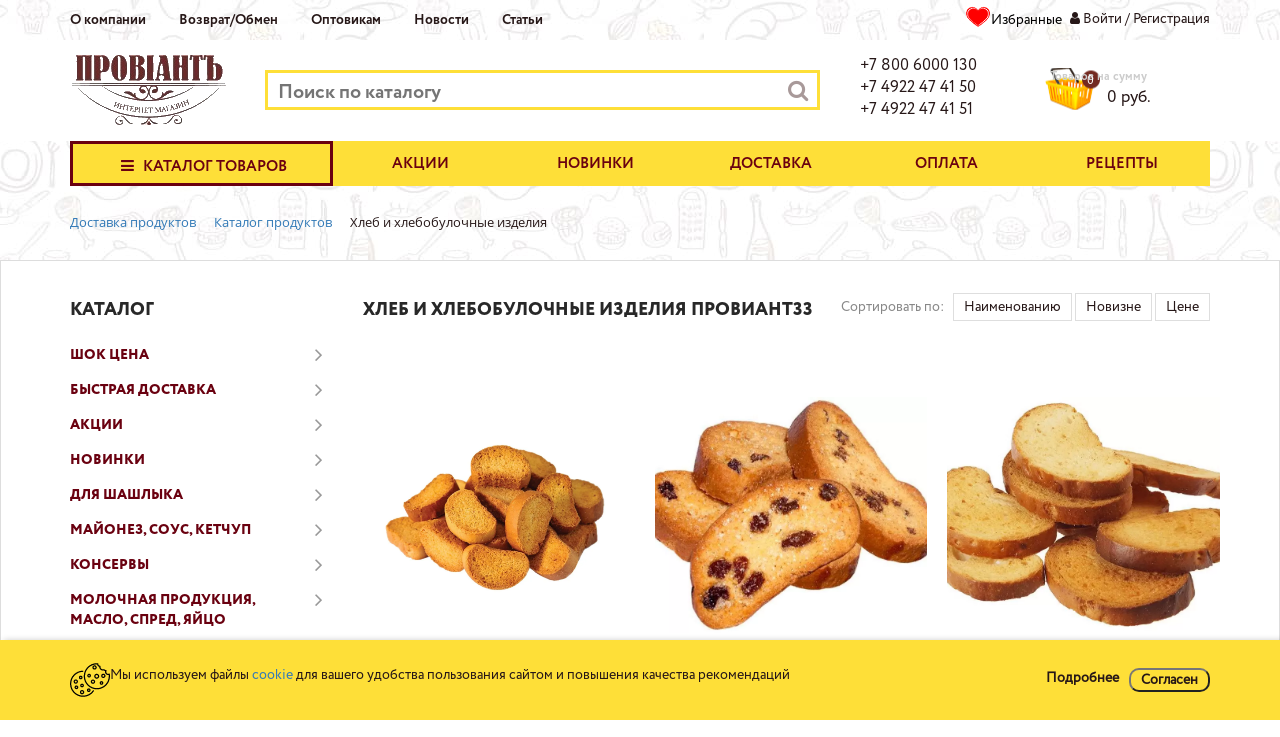

--- FILE ---
content_type: text/html; charset=UTF-8
request_url: https://www.proviant33.ru/catalog/khleb-i-khlebobulochnye-izdeliya/
body_size: 27355
content:
<!doctype html>
<html lang="ru">
<head>
<meta name="yandex-verification" content="9ed06a8dd0870562" />
    <meta http-equiv="Content-Type" content="text/html; charset=UTF-8" />
<meta name="robots" content="index, follow" />
<meta name="keywords" content="Доставка Хлеб и хлебобулочные изделия по Владимиру и области, интернет-магазин ПРОВИАНТ33, купить продукты по выгодным ценам" />
<meta name="description" content="Хлеб и хлебобулочные изделия - цены, отзывы, характеристики. Купить продукты с доставкой по Владимиру и области в интернет-магазине ПРОВИАНТ" />
<script type="text/javascript" data-skip-moving="true">(function(w, d, n) {var cl = "bx-core";var ht = d.documentElement;var htc = ht ? ht.className : undefined;if (htc === undefined || htc.indexOf(cl) !== -1){return;}var ua = n.userAgent;if (/(iPad;)|(iPhone;)/i.test(ua)){cl += " bx-ios";}else if (/Windows/i.test(ua)){cl += ' bx-win';}else if (/Macintosh/i.test(ua)){cl += " bx-mac";}else if (/Linux/i.test(ua) && !/Android/i.test(ua)){cl += " bx-linux";}else if (/Android/i.test(ua)){cl += " bx-android";}cl += (/(ipad|iphone|android|mobile|touch)/i.test(ua) ? " bx-touch" : " bx-no-touch");cl += w.devicePixelRatio && w.devicePixelRatio >= 2? " bx-retina": " bx-no-retina";var ieVersion = -1;if (/AppleWebKit/.test(ua)){cl += " bx-chrome";}else if (/Opera/.test(ua)){cl += " bx-opera";}else if (/Firefox/.test(ua)){cl += " bx-firefox";}ht.className = htc ? htc + " " + cl : cl;})(window, document, navigator);</script>


<link href="/bitrix/js/ui/design-tokens/dist/ui.design-tokens.min.css?169703343622029" type="text/css"  rel="stylesheet" />
<link href="/bitrix/js/ui/fonts/opensans/ui.font.opensans.min.css?16970334402320" type="text/css"  rel="stylesheet" />
<link href="/bitrix/js/main/popup/dist/main.popup.bundle.min.css?169703344926598" type="text/css"  rel="stylesheet" />
<link href="/bitrix/cache/css/s1/sklad33/page_8238869ab3bbc38446e3e75adf1b58cb/page_8238869ab3bbc38446e3e75adf1b58cb_v1.css?169703450140334" type="text/css"  rel="stylesheet" />
<link href="/bitrix/cache/css/s1/sklad33/template_217891f7ffa401d91d79fc39aec1364a/template_217891f7ffa401d91d79fc39aec1364a_v1.css?175284157675670" type="text/css"  data-template-style="true" rel="stylesheet" />
<link href="/bitrix/panel/main/popup.min.css?169703330120774" type="text/css"  data-template-style="true"  rel="stylesheet" />







<meta name='viewport' content='width=device-width, initial-scale=1'>



    <meta name="format-detection" content="telephone=no">
    <title>Хлеб и хлебобулочные изделия ПРОВИАНТ33</title>
</head>
<body>
<!--'start_frame_cache_ESBUss'--><!--'end_frame_cache_ESBUss'-->

<div class="container">
    <div class="row">
        <div class="col-sm-8">
            <ul class="tmenu">
			<li><a href="/o-kompanii/">О компании</a></li>
				<li><a href="/o-kompanii/yslovia/">Возврат/Обмен</a></li>
				<li><a href="/optovikam/">Оптовикам</a></li>
				<li><a href="/news/">Новости</a></li>
				<li><a href="/stati/">Статьи</a></li>
	</ul>
            <ul class="hidden-lg hidden-md hidden-sm mob_user_info">
                <li><a href="/dostavka/">Доставка</a></li>
                <li><a href="/oplata/">Оплата</a></li>
            </ul>
        </div>
        <div class="col-sm-4 t_personal">
<!--'start_frame_cache_Mx9V9q'--><div class="favor-list-wrap">
			<a href="/personal/izbrann.php" class="count-favor-item">Избранные </a>
	</div><!--'end_frame_cache_Mx9V9q'-->                            <span class="fa">&#xf007;</span>
                <a href="/personal/private/">Войти</a>
                /
                <a href="/personal/private/?register=yes">Регистрация</a>
                    </div>
    </div>
</div>


<div class="header">
    <div class="container">
        <div class="row">
            <div class="col-lg-2 col-md-2 col-sm-3 col-xs-4">
                <a href="/" title="Провиант33. Доставка продуктов" class="logo">
                    <img src="/local/templates/sklad33/img/logo2.png" alt="Провиант33. Доставка продуктов">
                </a>
            </div>
            <div class="col-lg-6 col-md-6 col-sm-9 col-xs-8">
                    <div class="sform" id="search">
        <form action="/search/">
            <div class="bx-input-group">
                <input id="title-search-input" type="text" name="q"
                       value=""
                       placeholder="Поиск по каталогу"
                       autocomplete="off" class="bx-form-control"/>
				<button type="submit" name="s"><span class="fa"></span></button>
			</span>
            </div>
        </form>
    </div>
            </div>
            <div class="clb"></div>
            <div class="col-lg-2 col-md-2 col-sm-4 col-xs-4 col-md-offset-0 col-sm-offset-4 col-xs-offset-4">
                <div class="tel">
<a href="tel:+78006000130">+7 800 6000 130</a>
                    <a href="tel:+74922474150">+7 4922 47 41 50</a>
<a href="tel:+74922474151">+7 4922 47 41 51</a>

                </div>
            </div>
            <div class="col-lg-2 col-md-2 col-sm-4 col-xs-4">
                <div id="basket-container">
                        <a href="/catalog/" class="t_bask">
        <i>0</i>
        <span>Товаров на сумму</span>
        <strong>0 руб.</strong>
    </a>
                </div>
            </div>
        </div>
<!--<div> <h4 align="center" style="color:red">Внимание! 5, 6 и 8 марта 2022 года - выходные, доставку не осуществляем!</h4></div>--> 
</div>

</div>


<div class="container">
    <div class="row">
        <div class="nav_yellow">
            <div class="col-lg-3 col-md-3 col-sm-4">
                <div class="panel_menu">
    <a href="#" class="trigmenu">
        <span class="fa">&#xf0c9;</span>
        <i class="fa">&#xf00d;</i>
        Каталог товаров
    </a>
    <div class="mpanel">
                <ul class="nav">
                                                                                                                                                <li id="ndn_0"><a
                                                                                                href="/catalog/shok-tsena/"
                                                title="Шок Цена">Шок Цена</a></li>
                                                                                                                                                                                                                                                                                            <li id="ndn_1"><a
                                                                                                href="/catalog/v-den-zakaza/"
                                                title="Быстрая доставка">Быстрая доставка</a></li>
                                                                                                                                                                                                                                                                                            <li id="ndn_2"><a
                                                                                                href="/catalog/aktsii/"
                                                title="Акции">Акции</a></li>
                                                                                                                                                                                                                                                                                            <li id="ndn_3"><a
                                                                                                href="/catalog/novinki/"
                                                title="Новинки">Новинки</a></li>
                                                                                                                                                                                                                                                                                            <li id="ndn_4"><a
                                                                                                href="/catalog/dlya-shashlyka/"
                                                title="Для шашлыка">Для шашлыка</a></li>
                                                                                                                                                                                                        <li class="contain">
                <a  href="/catalog/mayonez-sous-ketchup/"
                   title="Майонез, соус, кетчуп">Майонез, соус, кетчуп</a>
                <ul class="level level1">
                                                                                                                                                                                                                                            <li id="ndn_5"><a
                                                                                                href="/catalog/mayonez/"
                                                title="Майонез">Майонез</a></li>
                                                                                                                                                                                                                                                                                            <li id="ndn_6"><a
                                                                                                href="/catalog/ketchup/"
                                                title="Кетчуп">Кетчуп</a></li>
                                                                                                                                                                                                                                                                                            <li id="ndn_7"><a
                                                                                                href="/catalog/sous-i-pasta/"
                                                title="Соус, паста">Соус, паста</a></li>
                                                                                                                                                                                                                                                                                            <li id="ndn_8"><a
                                                                                                href="/catalog/gorchitsa-khren-uksus/"
                                                title="Горчица, хрен, уксус">Горчица, хрен, уксус</a></li>
                                                                                                                                                                                    </ul></li>                                                <li class="contain">
                <a  href="/catalog/konservy/"
                   title="Консервы">Консервы</a>
                <ul class="level level1">
                                                                                                                                                                                                                                            <li id="ndn_9"><a
                                                                                                href="/catalog/myasnye/"
                                                title="Мясные">Мясные</a></li>
                                                                                                                                                                                                                                                                                            <li id="ndn_10"><a
                                                                                                href="/catalog/molochnye/"
                                                title="Молочные">Молочные</a></li>
                                                                                                                                                                                                                                                                                            <li id="ndn_11"><a
                                                                                                href="/catalog/rybnye/"
                                                title="Рыбные">Рыбные</a></li>
                                                                                                                                                                                                                                                                                            <li id="ndn_12"><a
                                                                                                href="/catalog/gribnye/"
                                                title="Грибные">Грибные</a></li>
                                                                                                                                                                                                                                                                                            <li id="ndn_13"><a
                                                                                                href="/catalog/med/"
                                                title="Мед">Мед</a></li>
                                                                                                                                                                                                                                                                                            <li id="ndn_14"><a
                                                                                                href="/catalog/ovoshchnye/"
                                                title="Овощные">Овощные</a></li>
                                                                                                                                                                                                                                                                                            <li id="ndn_15"><a
                                                                                                href="/catalog/plodovo-yagodnye/"
                                                title="Плодово-ягодные">Плодово-ягодные</a></li>
                                                                                                                                                                                    </ul></li>                                                <li class="contain">
                <a  href="/catalog/molochnaya-produktsiya-maslo-spred/"
                   title="Молочная продукция, масло, спред, яйцо">Молочная продукция, масло, спред, яйцо</a>
                <ul class="level level1">
                                                                                                                                                                                                                                            <li id="ndn_16"><a
                                                                                                href="/catalog/yogurty/"
                                                title="Йогурты">Йогурты</a></li>
                                                                                                                                                                                                                                                                                            <li id="ndn_17"><a
                                                                                                href="/catalog/kefir-ryazhenka/"
                                                title="Кефир, ряженка">Кефир, ряженка</a></li>
                                                                                                                                                                                                                                                                                            <li id="ndn_18"><a
                                                                                                href="/catalog/maslo-margarin-spred/"
                                                title="Масло, маргарин, спред">Масло, маргарин, спред</a></li>
                                                                                                                                                                                                                                                                                            <li id="ndn_19"><a
                                                                                                href="/catalog/moloko/"
                                                title="Молоко">Молоко</a></li>
                                                                                                                                                                                                                                                                                            <li id="ndn_20"><a
                                                                                                href="/catalog/molochnye-kokteyli-syvorotochnye-napitki/"
                                                title="Молочные коктейли, сывороточные напитки">Молочные коктейли, сывороточные напитки</a></li>
                                                                                                                                                                                                                                                                                            <li id="ndn_21"><a
                                                                                                href="/catalog/rastitelnye-molochnye-produkty/"
                                                title="Растительные молочные продукты">Растительные молочные продукты</a></li>
                                                                                                                                                                                                                                                                                            <li id="ndn_22"><a
                                                                                                href="/catalog/smetana-slivki/"
                                                title="Сметана, сливки">Сметана, сливки</a></li>
                                                                                                                                                                                                                                                                                            <li id="ndn_23"><a
                                                                                                href="/catalog/syry/"
                                                title="Сыры">Сыры</a></li>
                                                                                                                                                                                                                                                                                            <li id="ndn_24"><a
                                                                                                href="/catalog/tvorog-tvorozhnye-deserty/"
                                                title="Творог, творожные десерты">Творог, творожные десерты</a></li>
                                                                                                                                                                                                                                                                                            <li id="ndn_25"><a
                                                                                                href="/catalog/yaytso/"
                                                title="Яйцо">Яйцо</a></li>
                                                                                                                                                                                    </ul></li>                                                <li class="contain">
                <a  href="/catalog/makarony-krupy-muka-bakaleya/"
                   title="Макароны, крупы, мука, бакалея">Макароны, крупы, мука, бакалея</a>
                <ul class="level level1">
                                                                                                                                                                                                                                            <li id="ndn_26"><a
                                                                                                href="/catalog/gotovye-zavtraki/"
                                                title="Готовые завтраки">Готовые завтраки</a></li>
                                                                                                                                                                                                                                                                                            <li id="ndn_27"><a
                                                                                                href="/catalog/krupy-khlopya/"
                                                title="Крупы, хлопья">Крупы, хлопья</a></li>
                                                                                                                                                                                                                                                                                            <li id="ndn_28"><a
                                                                                                href="/catalog/makarony-muka-sakhar/"
                                                title="Макароны, мука, сахар">Макароны, мука, сахар</a></li>
                                                                                                                                                                                                                                                                                            <li id="ndn_29"><a
                                                                                                href="/catalog/masla-rastitelnye/"
                                                title="Масло растительное">Масло растительное</a></li>
                                                                                                                                                                                                                                                                                            <li id="ndn_30"><a
                                                                                                href="/catalog/pripravy-i-spetsii/"
                                                title="Приправы и специи">Приправы и специи</a></li>
                                                                                                                                                                                                                                                                                            <li id="ndn_31"><a
                                                                                                href="/catalog/sukhie-smesi-sol-soda/"
                                                title="Сухие смеси, соль, сода">Сухие смеси, соль, сода</a></li>
                                                                                                                                                                                    </ul></li>                                                <li class="contain">
                <a  href="/catalog/gotovye-blyuda/"
                   title="Готовые блюда">Готовые блюда</a>
                <ul class="level level1">
                                                                                                                                                                                                                                            <li id="ndn_32"><a
                                                                                                href="/catalog/salaty/"
                                                title="Салаты, закуски">Салаты, закуски</a></li>
                                                                                                                                                                                                                                                                                            <li id="ndn_33"><a
                                                                                                href="/catalog/supy-i-smesi/"
                                                title="Супы и смеси">Супы и смеси</a></li>
                                                                                                                                                                                                                                                                                            <li id="ndn_34"><a
                                                                                                href="/catalog/tolko-razogret/"
                                                title="Только разгореть">Только разгореть</a></li>
                                                                                                                                                                                    </ul></li>                                                                                                                                    <li id="ndn_35"><a
                                                                                                href="/catalog/dlya-diabeticheskogo-pitaniya/"
                                                title="Для диабетического питания">Для диабетического питания</a></li>
                                                                                                                                                                                                        <li class="contain">
                <a  href="/catalog/zamorozhennye-polufabrikaty/"
                   title="Замороженные полуфабрикаты">Замороженные полуфабрикаты</a>
                <ul class="level level1">
                                                                                                                                                                                                                                            <li id="ndn_36"><a
                                                                                                href="/catalog/kotlety-shnitsel/"
                                                title="Котлеты, шницель">Котлеты, шницель</a></li>
                                                                                                                                                                                                                                                                                            <li id="ndn_37"><a
                                                                                                href="/catalog/ovoshchi-frukty-griby/"
                                                title="Овощи, фрукты, грибы">Овощи, фрукты, грибы</a></li>
                                                                                                                                                                                                                                                                                            <li id="ndn_38"><a
                                                                                                href="/catalog/pelmeni-vareniki/"
                                                title="Пельмени, вареники">Пельмени, вареники</a></li>
                                                                                                                                                                                                                                                                                            <li id="ndn_39"><a
                                                                                                href="/catalog/testo/"
                                                title="Тесто">Тесто</a></li>
                                                                                                                                                                                    </ul></li>                                                <li class="contain">
                <a  href="/catalog/kolbasy-sosiski-sardelki/"
                   title="Колбасы, сосиски, сардельки">Колбасы, сосиски, сардельки</a>
                <ul class="level level1">
                                                                                                                                                                                                                                            <li id="ndn_40"><a
                                                                                                href="/catalog/pashtety/"
                                                title="Паштеты">Паштеты</a></li>
                                                                                                                                                                                                                                                                                            <li id="ndn_41"><a
                                                                                                href="/catalog/vetchina-i-delikatesy/"
                                                title="Ветчина и деликатесы">Ветчина и деликатесы</a></li>
                                                                                                                                                                                                                                                                                            <li id="ndn_42"><a
                                                                                                href="/catalog/kolbasy/"
                                                title="Колбасы">Колбасы</a></li>
                                                                                                                                                                                                                                                                                            <li id="ndn_43"><a
                                                                                                href="/catalog/sosiski-sardelki/"
                                                title="Сосиски, сардельки">Сосиски, сардельки</a></li>
                                                                                                                                                                                    </ul></li>                                                <li class="contain">
                <a  href="/catalog/konditerskie-izdeliya/"
                   title="Кондитерские изделия">Кондитерские изделия</a>
                <ul class="level level1">
                                                                                                                                                                                                                                            <li id="ndn_44"><a
                                                                                                href="/catalog/vafli/"
                                                title="Вафли">Вафли</a></li>
                                                                                                                                                                                                                                                                                            <li id="ndn_45"><a
                                                                                                href="/catalog/zhevatelnaya-rezinka/"
                                                title="Жевательная резинка">Жевательная резинка</a></li>
                                                                                                                                                                                                                                                                                            <li id="ndn_46"><a
                                                                                                href="/catalog/keksy-pirozhnye/"
                                                title="Кексы, пирожные, торты">Кексы, пирожные, торты</a></li>
                                                                                                                                                                                                                                                                                            <li id="ndn_47"><a
                                                                                                href="/catalog/konfety-karamel-marmelad-shokolad/"
                                                title="Конфеты, карамель, мармелад, шоколад">Конфеты, карамель, мармелад, шоколад</a></li>
                                                                                                                                                                                                                                                                                            <li id="ndn_48"><a
                                                                                                href="/catalog/pechene-i-pryaniki/"
                                                title="Печенье, крекер, пряники">Печенье, крекер, пряники</a></li>
                                                                                                                                                                                    </ul></li>                                                <li class="contain">
                <a  href="/catalog/myaso-subprodukty-polufabrikaty/"
                   title="Мясо, птица, субпродукты">Мясо, птица, субпродукты</a>
                <ul class="level level1">
                                                                                                                                                                                                                                            <li id="ndn_49"><a
                                                                                                href="/catalog/myaso/"
                                                title="Мясо">Мясо</a></li>
                                                                                                                                                                                                                                                                                            <li id="ndn_50"><a
                                                                                                href="/catalog/ptitsa/"
                                                title="Птица">Птица</a></li>
                                                                                                                                                                                                                                                                                            <li id="ndn_51"><a
                                                                                                href="/catalog/subprodukty/"
                                                title="Субпродукты">Субпродукты</a></li>
                                                                                                                                                                                                                                                                                            <li id="ndn_52"><a
                                                                                                href="/catalog/farsh-shashlyk-marinad/"
                                                title="Фарш, шашлык, маринад">Фарш, шашлык, маринад</a></li>
                                                                                                                                                                                    </ul></li>                                                <li class="contain">
                <a  href="/catalog/napitki-soki-voda/"
                   title="Напитки, соки, вода">Напитки, соки, вода</a>
                <ul class="level level1">
                                                                                                                                                                                                                                            <li id="ndn_53"><a
                                                                                                href="/catalog/voda/"
                                                title="Вода">Вода</a></li>
                                                                                                                                                                                                                                                                                            <li id="ndn_54"><a
                                                                                                href="/catalog/kvas-limonad-kholodnyy-chay/"
                                                title="Квас, лимонад">Квас, лимонад</a></li>
                                                                                                                                                                                                                                                                                            <li id="ndn_55"><a
                                                                                                href="/catalog/soki/"
                                                title="Соки">Соки</a></li>
                                                                                                                                                                                    </ul></li>                                                <li class="contain">
                <a  href="/catalog/orekhi-i-sukhofrukty/"
                   title="Орехи и сухофрукты">Орехи и сухофрукты</a>
                <ul class="level level1">
                                                                                                                                                                                                                                            <li id="ndn_56"><a
                                                                                                href="/catalog/orekhi/"
                                                title="Орехи">Орехи</a></li>
                                                                                                                                                                                                                                                                                            <li id="ndn_57"><a
                                                                                                href="/catalog/sukhofrukty/"
                                                title="Сухофрукты">Сухофрукты</a></li>
                                                                                                                                                                                    </ul></li>                                                <li class="contain">
                <a  href="/catalog/ryba-i-moreprodukty/"
                   title="Рыба и морепродукты">Рыба и морепродукты</a>
                <ul class="level level1">
                                                                                                                                                                                                                                            <li id="ndn_58"><a
                                                                                                href="/catalog/kopchenaya-ryba/"
                                                title="Копченая рыба">Копченая рыба</a></li>
                                                                                                                                                                                                                                                                                            <li id="ndn_59"><a
                                                                                                href="/catalog/krabovye-palochki-myaso/"
                                                title="Крабовые палочки, мясо">Крабовые палочки, мясо</a></li>
                                                                                                                                                                                                                                                                                            <li id="ndn_60"><a
                                                                                                href="/catalog/moreprodukty/"
                                                title="Морепродукты">Морепродукты</a></li>
                                                                                                                                                                                                                                                                                            <li id="ndn_61"><a
                                                                                                href="/catalog/preservy/"
                                                title="Пресервы">Пресервы</a></li>
                                                                                                                                                                                                                                                                                            <li id="ndn_62"><a
                                                                                                href="/catalog/slabomorozhenaya-ryba/"
                                                title="Слабомороженая рыба">Слабомороженая рыба</a></li>
                                                                                                                                                                                                                                                                                            <li id="ndn_63"><a
                                                                                                href="/catalog/solenaya-ryba/"
                                                title="Соленая рыба">Соленая рыба</a></li>
                                                                                                                                                                                    </ul></li>                                                <li class="contain">
                <a  href="/catalog/svezhie-ovoshchi-frukty/"
                   title="Свежие овощи, фрукты">Свежие овощи, фрукты</a>
                <ul class="level level1">
                                                                                                                                                                                                                                            <li id="ndn_64"><a
                                                                                                href="/catalog/ovoshchi-i-zelen/"
                                                title="Овощи и зелень">Овощи и зелень</a></li>
                                                                                                                                                                                                                                                                                            <li id="ndn_65"><a
                                                                                                href="/catalog/frukty/"
                                                title="Фрукты">Фрукты</a></li>
                                                                                                                                                                                    </ul></li>                                                <li class="contain">
                <a  href="/catalog/semechki-sukhariki/"
                   title="Снеки, чипсы, семечки, сухарики">Снеки, чипсы, семечки, сухарики</a>
                <ul class="level level1">
                                                                                                                                                                                                                                            <li id="ndn_66"><a
                                                                                                href="/catalog/semechki/"
                                                title="Семечки">Семечки</a></li>
                                                                                                                                                                                                                                                                                            <li id="ndn_67"><a
                                                                                                href="/catalog/sneki/"
                                                title="Снеки">Снеки</a></li>
                                                                                                                                                                                                                                                                                            <li id="ndn_68"><a
                                                                                                href="/catalog/sukhariki-i-grenki/"
                                                title="Сухарики и гренки">Сухарики и гренки</a></li>
                                                                                                                                                                                                                                                                                            <li id="ndn_69"><a
                                                                                                href="/catalog/chipsy/"
                                                title="Чипсы">Чипсы</a></li>
                                                                                                                                                                                    </ul></li>                                                                                                                                    <li id="ndn_70"><a
                                                                                                href="/catalog/fermerskie-produkty/"
                                                title="Фермерские продукты">Фермерские продукты</a></li>
                                                                                                                                                                                                        <li class="contain current">
                <a class="current" href="/catalog/khleb-i-khlebobulochnye-izdeliya/"
                   title="Хлеб и хлебобулочные изделия">Хлеб и хлебобулочные изделия</a>
                <ul class="level level1">
                                                                                                                                                                                                                                            <li id="ndn_71"><a
                                                                                                href="/catalog/khleb/"
                                                title="Хлеб">Хлеб</a></li>
                                                                                                                                                                                                                                                                                            <li id="ndn_72"><a
                                                                                                href="/catalog/sladkaya-sdoba/"
                                                title="Сладкая сдоба">Сладкая сдоба</a></li>
                                                                                                                                                                                                                                                                                            <li id="ndn_73"><a
                                                                                                href="/catalog/baranki-sushki-sukhari-sneki/"
                                                title="Баранки, сушки, сухари, снеки">Баранки, сушки, сухари, снеки</a></li>
                                                                                                                                                                                                                                                                                            <li id="ndn_74"><a
                                                                                                href="/catalog/prochie-izdeliya/"
                                                title="Прочие изделия">Прочие изделия</a></li>
                                                                                                                                                                                    </ul></li>                                                <li class="contain">
                <a  href="/catalog/chay-tsikoriy-prochee/"
                   title="Чай, кофе, цикорий, прочее">Чай, кофе, цикорий, прочее</a>
                <ul class="level level1">
                                                                                                                                                                                                                                            <li id="ndn_75"><a
                                                                                                href="/catalog/chay/"
                                                title="Чай">Чай</a></li>
                                                                                                                                                                                                                                                                                            <li id="ndn_76"><a
                                                                                                href="/catalog/tsikoriy/"
                                                title="Цикорий">Цикорий</a></li>
                                                                                                                                                                                                                                                                                            <li id="ndn_77"><a
                                                                                                href="/catalog/kofe-kakao-shokolad-/"
                                                title="Кофе, какао, шоколад">Кофе, какао, шоколад</a></li>
                                                                                                                                                                                                                                                                                            <li id="ndn_78"><a
                                                                                                href="/catalog/prochee/"
                                                title="Прочее">Прочее</a></li>
                                                                                                                                                                                    </ul></li>                                                <li class="contain">
                <a  href="/catalog/tovary-dlya-detey/"
                   title="Товары для детей">Товары для детей</a>
                <ul class="level level1">
                                                                                                                                                                                                                                            <li id="ndn_79"><a
                                                                                                href="/catalog/produkty-pitaniya/"
                                                title="Продукты питания">Продукты питания</a></li>
                                                                                                                                                                                                                                                                                            <li id="ndn_80"><a
                                                                                                href="/catalog/sredstva-gigieny/"
                                                title="Средства гигиены">Средства гигиены</a></li>
                                                                                                                                                                                    </ul></li>                                                <li class="contain">
                <a  href="/catalog/tovary-lichnoy-gigieny/"
                   title="Товары личной гигиены">Товары личной гигиены</a>
                <ul class="level level1">
                                                                                                                                                                                                                                            <li id="ndn_81"><a
                                                                                                href="/catalog/dezodaranty/"
                                                title="Дезодоранты">Дезодоранты</a></li>
                                                                                                                                                                                                                                                                                            <li id="ndn_82"><a
                                                                                                href="/catalog/dlya-polosti-rta/"
                                                title="Для полости рта">Для полости рта</a></li>
                                                                                                                                                                                                                                                                                            <li id="ndn_83"><a
                                                                                                href="/catalog/krem/"
                                                title="Крем">Крем</a></li>
                                                                                                                                                                                                                                                                                            <li id="ndn_84"><a
                                                                                                href="/catalog/mylo/"
                                                title="Мыло">Мыло</a></li>
                                                                                                                                                                                                                                                                                            <li id="ndn_85"><a
                                                                                                href="/catalog/odnorazovaya-posuda/"
                                                title="Одноразовая посуда">Одноразовая посуда</a></li>
                                                                                                                                                                                                                                                                                            <li id="ndn_86"><a
                                                                                                href="/catalog/salfetki-plastyr-prochee/"
                                                title="Салфетки, пластырь, прочее">Салфетки, пластырь, прочее</a></li>
                                                                                                                                                                                                                                                                                            <li id="ndn_87"><a
                                                                                                href="/catalog/tualetnaya-bumaga/"
                                                title="Туалетная бумага">Туалетная бумага</a></li>
                                                                                                                                                                                                                                                                                            <li id="ndn_88"><a
                                                                                                href="/catalog/shampuni-i-geli/"
                                                title="Шампуни и гели">Шампуни и гели</a></li>
                                                                                                                                                                                    </ul></li>                                                <li class="contain">
                <a  href="/catalog/sredstva-dlya-stirki-i-uborki/"
                   title="Для бытовых нужд">Для бытовых нужд</a>
                <ul class="level level1">
                                                                                                                                                                                                                                            <li id="ndn_89"><a
                                                                                                href="/catalog/batareyki/"
                                                title="Батарейки">Батарейки</a></li>
                                                                                                                                                                                                                                                                                            <li id="ndn_90"><a
                                                                                                href="/catalog/dlya-avto/"
                                                title="Для авто">Для авто</a></li>
                                                                                                                                                                                                                                                                                            <li id="ndn_91"><a
                                                                                                href="/catalog/dlya-vanny-i-kukhni/"
                                                title="Для ванны и кухни">Для ванны и кухни</a></li>
                                                                                                                                                                                                                                                                                            <li id="ndn_92"><a
                                                                                                href="/catalog/dlya-zakatyvaniya/"
                                                title="Для закатывания">Для закатывания</a></li>
                                                                                                                                                                                                                                                                                            <li id="ndn_93"><a
                                                                                                href="/catalog/dlya-prigotovleniya/"
                                                title="Для запекания">Для запекания</a></li>
                                                                                                                                                                                                                                                                                            <li id="ndn_94"><a
                                                                                                href="/catalog/dlya-mebeli/"
                                                title="Для мебели">Для мебели</a></li>
                                                                                                                                                                                                                                                                                            <li id="ndn_95"><a
                                                                                                href="/catalog/dlya-obuvi/"
                                                title="Для обуви">Для обуви</a></li>
                                                                                                                                                                                                                                                                                            <li id="ndn_96"><a
                                                                                                href="/catalog/dlya-pola/"
                                                title="Для пола">Для пола</a></li>
                                                                                                                                                                                                                                                                                            <li id="ndn_97"><a
                                                                                                href="/catalog/dlya-posudy/"
                                                title="Для посуды">Для посуды</a></li>
                                                                                                                                                                                                                                                                                            <li id="ndn_98"><a
                                                                                                href="/catalog/dlya-stekol-i-zerkal/"
                                                title="Для стекол и зеркал">Для стекол и зеркал</a></li>
                                                                                                                                                                                                                                                                                            <li id="ndn_99"><a
                                                                                                href="/catalog/dlya-stirki/"
                                                title="Для стирки">Для стирки</a></li>
                                                                                                                                                                                                                                                                                            <li id="ndn_100"><a
                                                                                                href="/catalog/dlya-trub/"
                                                title="Для труб">Для труб</a></li>
                                                                                                                                                                                                                                                                                            <li id="ndn_101"><a
                                                                                                href="/catalog/dlya-tualeta/"
                                                title="Для туалета">Для туалета</a></li>
                                                                                                                                                                                                                                                                                            <li id="ndn_102"><a
                                                                                                href="/catalog/kley/"
                                                title="Клей">Клей</a></li>
                                                                                                                                                                                                                                                                                            <li id="ndn_103"><a
                                                                                                href="/catalog/osvezhiteli-vozdukha/"
                                                title="Освежители воздуха">Освежители воздуха</a></li>
                                                                                                                                                                                                                                                                                            <li id="ndn_104"><a
                                                                                                href="/catalog/ot-nasekomykh/"
                                                title="От насекомых">От насекомых</a></li>
                                                                                                                                                                                                                                                                                            <li id="ndn_105"><a
                                                                                                href="/catalog/pakety/"
                                                title="Пакеты ">Пакеты </a></li>
                                                                                                                                                                                                                                                                                            <li id="ndn_106"><a
                                                                                                href="/catalog/salfetki-gubki-perchatki/"
                                                title="Салфетки, губки, перчатки">Салфетки, губки, перчатки</a></li>
                                                                                                                                                                                    </ul></li>                                                <li class="contain">
                <a  href="/catalog/korma-dlya-zhivotnykh/"
                   title="Для животных">Для животных</a>
                <ul class="level level1">
                                                                                                                                                                                                                                            <li id="ndn_107"><a
                                                                                                href="/catalog/dlya-koshek/"
                                                title="Для кошек">Для кошек</a></li>
                                                                                                                                                                                                                                                                                            <li id="ndn_108"><a
                                                                                                href="/catalog/dlya-sobak/"
                                                title="Для собак">Для собак</a></li>
                                                                                                                                                                                                                    </ul></li>                                                    </ul>
                                                <div class="clb"></div>
    </div>
</div>
            </div>
            <div class="col-lg-9 col-md-9 col-sm-8">
                <ul class="main hidden-xs">
			<li><a href="/catalog/aktsii/">Акции</a></li>
				<li><a href="/catalog/novinki/">Новинки</a></li>
				<li><a href="/dostavka/">Доставка</a></li>
				<li><a href="/oplata/">Оплата</a></li>
				<li><a href="/retsepty/">Рецепты</a></li>
	    <div class="clb"></div>
</ul>
            </div>
        </div>
    </div>
</div>



<div class="container">
    <div class="row">
        <div class="col-lg-12">
            <link href="/bitrix/css/main/font-awesome.css?169703330128777" type="text/css" rel="stylesheet" />
<div class="bx-breadcrumb" itemprop="http://schema.org/breadcrumb" itemscope itemtype="http://schema.org/BreadcrumbList">
			<div class="bx-breadcrumb-item" id="bx_breadcrumb_0" itemprop="itemListElement" itemscope itemtype="http://schema.org/ListItem">
				
				<a href="/" title="Доставка продуктов" itemprop="url">
					<span itemprop="name">Доставка продуктов</span>
				</a>
				<meta itemprop="position" content="1" />
			</div>
			<div class="bx-breadcrumb-item" id="bx_breadcrumb_1" itemprop="itemListElement" itemscope itemtype="http://schema.org/ListItem">
				<i class="fa fa-angle-right"></i>
				<a href="/catalog/" title="Каталог продуктов" itemprop="url">
					<span itemprop="name">Каталог продуктов</span>
				</a>
				<meta itemprop="position" content="2" />
			</div>
			<div class="bx-breadcrumb-item" itemprop="itemListElement" itemscope itemtype="http://schema.org/ListItem">
				<i class="fa fa-angle-right"></i>
				<span itemprop="name">Хлеб и хлебобулочные изделия</span>
				<meta itemprop="position" content="3" />
			</div><div style="clear:both"></div></div>        </div>
    </div>
</div>

<div class="catalog_container">
    <div class="container">
        <div class="row">
            <div class="col-lg-3 col-md-4 col-sm-4 hidden-xs">

                <div class="left_catalog_menu">
    <h4>Каталог</h4>
        <ul class="navigation">
                                                                                                                        <li><a
                                                                                        href="/catalog/shok-tsena/"
                                            title="Шок Цена">Шок Цена</a></li>
                                                                                                                                                                                                                                                    <li><a
                                                                                        href="/catalog/v-den-zakaza/"
                                            title="Быстрая доставка">Быстрая доставка</a></li>
                                                                                                                                                                                                                                                    <li><a
                                                                                        href="/catalog/aktsii/"
                                            title="Акции">Акции</a></li>
                                                                                                                                                                                                                                                    <li><a
                                                                                        href="/catalog/novinki/"
                                            title="Новинки">Новинки</a></li>
                                                                                                                                                                                                                                                    <li><a
                                                                                        href="/catalog/dlya-shashlyka/"
                                            title="Для шашлыка">Для шашлыка</a></li>
                                                                                                                                                                    <li class="left_contain">
            <a  href="/catalog/mayonez-sous-ketchup/"
               title="Майонез, соус, кетчуп">Майонез, соус, кетчуп</a>
            <ul class="left_menu lev1">
                                                                                                                                                                                                        <li><a
                                                                                        href="/catalog/mayonez/"
                                            title="Майонез">Майонез</a></li>
                                                                                                                                                                                                                                                    <li><a
                                                                                        href="/catalog/ketchup/"
                                            title="Кетчуп">Кетчуп</a></li>
                                                                                                                                                                                                                                                    <li><a
                                                                                        href="/catalog/sous-i-pasta/"
                                            title="Соус, паста">Соус, паста</a></li>
                                                                                                                                                                                                                                                    <li><a
                                                                                        href="/catalog/gorchitsa-khren-uksus/"
                                            title="Горчица, хрен, уксус">Горчица, хрен, уксус</a></li>
                                                                                                                                                        </ul></li>                                <li class="left_contain">
            <a  href="/catalog/konservy/"
               title="Консервы">Консервы</a>
            <ul class="left_menu lev1">
                                                                                                                                                                                                        <li><a
                                                                                        href="/catalog/myasnye/"
                                            title="Мясные">Мясные</a></li>
                                                                                                                                                                                                                                                    <li><a
                                                                                        href="/catalog/molochnye/"
                                            title="Молочные">Молочные</a></li>
                                                                                                                                                                                                                                                    <li><a
                                                                                        href="/catalog/rybnye/"
                                            title="Рыбные">Рыбные</a></li>
                                                                                                                                                                                                                                                    <li><a
                                                                                        href="/catalog/gribnye/"
                                            title="Грибные">Грибные</a></li>
                                                                                                                                                                                                                                                    <li><a
                                                                                        href="/catalog/med/"
                                            title="Мед">Мед</a></li>
                                                                                                                                                                                                                                                    <li><a
                                                                                        href="/catalog/ovoshchnye/"
                                            title="Овощные">Овощные</a></li>
                                                                                                                                                                                                                                                    <li><a
                                                                                        href="/catalog/plodovo-yagodnye/"
                                            title="Плодово-ягодные">Плодово-ягодные</a></li>
                                                                                                                                                        </ul></li>                                <li class="left_contain">
            <a  href="/catalog/molochnaya-produktsiya-maslo-spred/"
               title="Молочная продукция, масло, спред, яйцо">Молочная продукция, масло, спред, яйцо</a>
            <ul class="left_menu lev1">
                                                                                                                                                                                                        <li><a
                                                                                        href="/catalog/yogurty/"
                                            title="Йогурты">Йогурты</a></li>
                                                                                                                                                                                                                                                    <li><a
                                                                                        href="/catalog/kefir-ryazhenka/"
                                            title="Кефир, ряженка">Кефир, ряженка</a></li>
                                                                                                                                                                                                                                                    <li><a
                                                                                        href="/catalog/maslo-margarin-spred/"
                                            title="Масло, маргарин, спред">Масло, маргарин, спред</a></li>
                                                                                                                                                                                                                                                    <li><a
                                                                                        href="/catalog/moloko/"
                                            title="Молоко">Молоко</a></li>
                                                                                                                                                                                                                                                    <li><a
                                                                                        href="/catalog/molochnye-kokteyli-syvorotochnye-napitki/"
                                            title="Молочные коктейли, сывороточные напитки">Молочные коктейли, сывороточные напитки</a></li>
                                                                                                                                                                                                                                                    <li><a
                                                                                        href="/catalog/rastitelnye-molochnye-produkty/"
                                            title="Растительные молочные продукты">Растительные молочные продукты</a></li>
                                                                                                                                                                                                                                                    <li><a
                                                                                        href="/catalog/smetana-slivki/"
                                            title="Сметана, сливки">Сметана, сливки</a></li>
                                                                                                                                                                                                                                                    <li><a
                                                                                        href="/catalog/syry/"
                                            title="Сыры">Сыры</a></li>
                                                                                                                                                                                                                                                    <li><a
                                                                                        href="/catalog/tvorog-tvorozhnye-deserty/"
                                            title="Творог, творожные десерты">Творог, творожные десерты</a></li>
                                                                                                                                                                                                                                                    <li><a
                                                                                        href="/catalog/yaytso/"
                                            title="Яйцо">Яйцо</a></li>
                                                                                                                                                        </ul></li>                                <li class="left_contain">
            <a  href="/catalog/makarony-krupy-muka-bakaleya/"
               title="Макароны, крупы, мука, бакалея">Макароны, крупы, мука, бакалея</a>
            <ul class="left_menu lev1">
                                                                                                                                                                                                        <li><a
                                                                                        href="/catalog/gotovye-zavtraki/"
                                            title="Готовые завтраки">Готовые завтраки</a></li>
                                                                                                                                                                                                                                                    <li><a
                                                                                        href="/catalog/krupy-khlopya/"
                                            title="Крупы, хлопья">Крупы, хлопья</a></li>
                                                                                                                                                                                                                                                    <li><a
                                                                                        href="/catalog/makarony-muka-sakhar/"
                                            title="Макароны, мука, сахар">Макароны, мука, сахар</a></li>
                                                                                                                                                                                                                                                    <li><a
                                                                                        href="/catalog/masla-rastitelnye/"
                                            title="Масло растительное">Масло растительное</a></li>
                                                                                                                                                                                                                                                    <li><a
                                                                                        href="/catalog/pripravy-i-spetsii/"
                                            title="Приправы и специи">Приправы и специи</a></li>
                                                                                                                                                                                                                                                    <li><a
                                                                                        href="/catalog/sukhie-smesi-sol-soda/"
                                            title="Сухие смеси, соль, сода">Сухие смеси, соль, сода</a></li>
                                                                                                                                                        </ul></li>                                <li class="left_contain">
            <a  href="/catalog/gotovye-blyuda/"
               title="Готовые блюда">Готовые блюда</a>
            <ul class="left_menu lev1">
                                                                                                                                                                                                        <li><a
                                                                                        href="/catalog/salaty/"
                                            title="Салаты, закуски">Салаты, закуски</a></li>
                                                                                                                                                                                                                                                    <li><a
                                                                                        href="/catalog/supy-i-smesi/"
                                            title="Супы и смеси">Супы и смеси</a></li>
                                                                                                                                                                                                                                                    <li><a
                                                                                        href="/catalog/tolko-razogret/"
                                            title="Только разгореть">Только разгореть</a></li>
                                                                                                                                                        </ul></li>                                                                                                                <li><a
                                                                                        href="/catalog/dlya-diabeticheskogo-pitaniya/"
                                            title="Для диабетического питания">Для диабетического питания</a></li>
                                                                                                                                                                    <li class="left_contain">
            <a  href="/catalog/zamorozhennye-polufabrikaty/"
               title="Замороженные полуфабрикаты">Замороженные полуфабрикаты</a>
            <ul class="left_menu lev1">
                                                                                                                                                                                                        <li><a
                                                                                        href="/catalog/kotlety-shnitsel/"
                                            title="Котлеты, шницель">Котлеты, шницель</a></li>
                                                                                                                                                                                                                                                    <li><a
                                                                                        href="/catalog/ovoshchi-frukty-griby/"
                                            title="Овощи, фрукты, грибы">Овощи, фрукты, грибы</a></li>
                                                                                                                                                                                                                                                    <li><a
                                                                                        href="/catalog/pelmeni-vareniki/"
                                            title="Пельмени, вареники">Пельмени, вареники</a></li>
                                                                                                                                                                                                                                                    <li><a
                                                                                        href="/catalog/testo/"
                                            title="Тесто">Тесто</a></li>
                                                                                                                                                        </ul></li>                                <li class="left_contain">
            <a  href="/catalog/kolbasy-sosiski-sardelki/"
               title="Колбасы, сосиски, сардельки">Колбасы, сосиски, сардельки</a>
            <ul class="left_menu lev1">
                                                                                                                                                                                                        <li><a
                                                                                        href="/catalog/pashtety/"
                                            title="Паштеты">Паштеты</a></li>
                                                                                                                                                                                                                                                    <li><a
                                                                                        href="/catalog/vetchina-i-delikatesy/"
                                            title="Ветчина и деликатесы">Ветчина и деликатесы</a></li>
                                                                                                                                                                                                                                                    <li><a
                                                                                        href="/catalog/kolbasy/"
                                            title="Колбасы">Колбасы</a></li>
                                                                                                                                                                                                                                                    <li><a
                                                                                        href="/catalog/sosiski-sardelki/"
                                            title="Сосиски, сардельки">Сосиски, сардельки</a></li>
                                                                                                                                                        </ul></li>                                <li class="left_contain">
            <a  href="/catalog/konditerskie-izdeliya/"
               title="Кондитерские изделия">Кондитерские изделия</a>
            <ul class="left_menu lev1">
                                                                                                                                                                                                        <li><a
                                                                                        href="/catalog/vafli/"
                                            title="Вафли">Вафли</a></li>
                                                                                                                                                                                                                                                    <li><a
                                                                                        href="/catalog/zhevatelnaya-rezinka/"
                                            title="Жевательная резинка">Жевательная резинка</a></li>
                                                                                                                                                                                                                                                    <li><a
                                                                                        href="/catalog/keksy-pirozhnye/"
                                            title="Кексы, пирожные, торты">Кексы, пирожные, торты</a></li>
                                                                                                                                                                                                                                                    <li><a
                                                                                        href="/catalog/konfety-karamel-marmelad-shokolad/"
                                            title="Конфеты, карамель, мармелад, шоколад">Конфеты, карамель, мармелад, шоколад</a></li>
                                                                                                                                                                                                                                                    <li><a
                                                                                        href="/catalog/pechene-i-pryaniki/"
                                            title="Печенье, крекер, пряники">Печенье, крекер, пряники</a></li>
                                                                                                                                                        </ul></li>                                <li class="left_contain">
            <a  href="/catalog/myaso-subprodukty-polufabrikaty/"
               title="Мясо, птица, субпродукты">Мясо, птица, субпродукты</a>
            <ul class="left_menu lev1">
                                                                                                                                                                                                        <li><a
                                                                                        href="/catalog/myaso/"
                                            title="Мясо">Мясо</a></li>
                                                                                                                                                                                                                                                    <li><a
                                                                                        href="/catalog/ptitsa/"
                                            title="Птица">Птица</a></li>
                                                                                                                                                                                                                                                    <li><a
                                                                                        href="/catalog/subprodukty/"
                                            title="Субпродукты">Субпродукты</a></li>
                                                                                                                                                                                                                                                    <li><a
                                                                                        href="/catalog/farsh-shashlyk-marinad/"
                                            title="Фарш, шашлык, маринад">Фарш, шашлык, маринад</a></li>
                                                                                                                                                        </ul></li>                                <li class="left_contain">
            <a  href="/catalog/napitki-soki-voda/"
               title="Напитки, соки, вода">Напитки, соки, вода</a>
            <ul class="left_menu lev1">
                                                                                                                                                                                                        <li><a
                                                                                        href="/catalog/voda/"
                                            title="Вода">Вода</a></li>
                                                                                                                                                                                                                                                    <li><a
                                                                                        href="/catalog/kvas-limonad-kholodnyy-chay/"
                                            title="Квас, лимонад">Квас, лимонад</a></li>
                                                                                                                                                                                                                                                    <li><a
                                                                                        href="/catalog/soki/"
                                            title="Соки">Соки</a></li>
                                                                                                                                                        </ul></li>                                <li class="left_contain">
            <a  href="/catalog/orekhi-i-sukhofrukty/"
               title="Орехи и сухофрукты">Орехи и сухофрукты</a>
            <ul class="left_menu lev1">
                                                                                                                                                                                                        <li><a
                                                                                        href="/catalog/orekhi/"
                                            title="Орехи">Орехи</a></li>
                                                                                                                                                                                                                                                    <li><a
                                                                                        href="/catalog/sukhofrukty/"
                                            title="Сухофрукты">Сухофрукты</a></li>
                                                                                                                                                        </ul></li>                                <li class="left_contain">
            <a  href="/catalog/ryba-i-moreprodukty/"
               title="Рыба и морепродукты">Рыба и морепродукты</a>
            <ul class="left_menu lev1">
                                                                                                                                                                                                        <li><a
                                                                                        href="/catalog/kopchenaya-ryba/"
                                            title="Копченая рыба">Копченая рыба</a></li>
                                                                                                                                                                                                                                                    <li><a
                                                                                        href="/catalog/krabovye-palochki-myaso/"
                                            title="Крабовые палочки, мясо">Крабовые палочки, мясо</a></li>
                                                                                                                                                                                                                                                    <li><a
                                                                                        href="/catalog/moreprodukty/"
                                            title="Морепродукты">Морепродукты</a></li>
                                                                                                                                                                                                                                                    <li><a
                                                                                        href="/catalog/preservy/"
                                            title="Пресервы">Пресервы</a></li>
                                                                                                                                                                                                                                                    <li><a
                                                                                        href="/catalog/slabomorozhenaya-ryba/"
                                            title="Слабомороженая рыба">Слабомороженая рыба</a></li>
                                                                                                                                                                                                                                                    <li><a
                                                                                        href="/catalog/solenaya-ryba/"
                                            title="Соленая рыба">Соленая рыба</a></li>
                                                                                                                                                        </ul></li>                                <li class="left_contain">
            <a  href="/catalog/svezhie-ovoshchi-frukty/"
               title="Свежие овощи, фрукты">Свежие овощи, фрукты</a>
            <ul class="left_menu lev1">
                                                                                                                                                                                                        <li><a
                                                                                        href="/catalog/ovoshchi-i-zelen/"
                                            title="Овощи и зелень">Овощи и зелень</a></li>
                                                                                                                                                                                                                                                    <li><a
                                                                                        href="/catalog/frukty/"
                                            title="Фрукты">Фрукты</a></li>
                                                                                                                                                        </ul></li>                                <li class="left_contain">
            <a  href="/catalog/semechki-sukhariki/"
               title="Снеки, чипсы, семечки, сухарики">Снеки, чипсы, семечки, сухарики</a>
            <ul class="left_menu lev1">
                                                                                                                                                                                                        <li><a
                                                                                        href="/catalog/semechki/"
                                            title="Семечки">Семечки</a></li>
                                                                                                                                                                                                                                                    <li><a
                                                                                        href="/catalog/sneki/"
                                            title="Снеки">Снеки</a></li>
                                                                                                                                                                                                                                                    <li><a
                                                                                        href="/catalog/sukhariki-i-grenki/"
                                            title="Сухарики и гренки">Сухарики и гренки</a></li>
                                                                                                                                                                                                                                                    <li><a
                                                                                        href="/catalog/chipsy/"
                                            title="Чипсы">Чипсы</a></li>
                                                                                                                                                        </ul></li>                                                                                                                <li><a
                                                                                        href="/catalog/fermerskie-produkty/"
                                            title="Фермерские продукты">Фермерские продукты</a></li>
                                                                                                                                                                    <li class="left_contain current">
            <a class="current" href="/catalog/khleb-i-khlebobulochnye-izdeliya/"
               title="Хлеб и хлебобулочные изделия">Хлеб и хлебобулочные изделия</a>
            <ul class="left_menu lev1">
                                                                                                                                                                                                        <li><a
                                                                                        href="/catalog/khleb/"
                                            title="Хлеб">Хлеб</a></li>
                                                                                                                                                                                                                                                    <li><a
                                                                                        href="/catalog/sladkaya-sdoba/"
                                            title="Сладкая сдоба">Сладкая сдоба</a></li>
                                                                                                                                                                                                                                                    <li><a
                                                                                        href="/catalog/baranki-sushki-sukhari-sneki/"
                                            title="Баранки, сушки, сухари, снеки">Баранки, сушки, сухари, снеки</a></li>
                                                                                                                                                                                                                                                    <li><a
                                                                                        href="/catalog/prochie-izdeliya/"
                                            title="Прочие изделия">Прочие изделия</a></li>
                                                                                                                                                        </ul></li>                                <li class="left_contain">
            <a  href="/catalog/chay-tsikoriy-prochee/"
               title="Чай, кофе, цикорий, прочее">Чай, кофе, цикорий, прочее</a>
            <ul class="left_menu lev1">
                                                                                                                                                                                                        <li><a
                                                                                        href="/catalog/chay/"
                                            title="Чай">Чай</a></li>
                                                                                                                                                                                                                                                    <li><a
                                                                                        href="/catalog/tsikoriy/"
                                            title="Цикорий">Цикорий</a></li>
                                                                                                                                                                                                                                                    <li><a
                                                                                        href="/catalog/kofe-kakao-shokolad-/"
                                            title="Кофе, какао, шоколад">Кофе, какао, шоколад</a></li>
                                                                                                                                                                                                                                                    <li><a
                                                                                        href="/catalog/prochee/"
                                            title="Прочее">Прочее</a></li>
                                                                                                                                                        </ul></li>                                <li class="left_contain">
            <a  href="/catalog/tovary-dlya-detey/"
               title="Товары для детей">Товары для детей</a>
            <ul class="left_menu lev1">
                                                                                                                                                                                                        <li><a
                                                                                        href="/catalog/produkty-pitaniya/"
                                            title="Продукты питания">Продукты питания</a></li>
                                                                                                                                                                                                                                                    <li><a
                                                                                        href="/catalog/sredstva-gigieny/"
                                            title="Средства гигиены">Средства гигиены</a></li>
                                                                                                                                                        </ul></li>                                <li class="left_contain">
            <a  href="/catalog/tovary-lichnoy-gigieny/"
               title="Товары личной гигиены">Товары личной гигиены</a>
            <ul class="left_menu lev1">
                                                                                                                                                                                                        <li><a
                                                                                        href="/catalog/dezodaranty/"
                                            title="Дезодоранты">Дезодоранты</a></li>
                                                                                                                                                                                                                                                    <li><a
                                                                                        href="/catalog/dlya-polosti-rta/"
                                            title="Для полости рта">Для полости рта</a></li>
                                                                                                                                                                                                                                                    <li><a
                                                                                        href="/catalog/krem/"
                                            title="Крем">Крем</a></li>
                                                                                                                                                                                                                                                    <li><a
                                                                                        href="/catalog/mylo/"
                                            title="Мыло">Мыло</a></li>
                                                                                                                                                                                                                                                    <li><a
                                                                                        href="/catalog/odnorazovaya-posuda/"
                                            title="Одноразовая посуда">Одноразовая посуда</a></li>
                                                                                                                                                                                                                                                    <li><a
                                                                                        href="/catalog/salfetki-plastyr-prochee/"
                                            title="Салфетки, пластырь, прочее">Салфетки, пластырь, прочее</a></li>
                                                                                                                                                                                                                                                    <li><a
                                                                                        href="/catalog/tualetnaya-bumaga/"
                                            title="Туалетная бумага">Туалетная бумага</a></li>
                                                                                                                                                                                                                                                    <li><a
                                                                                        href="/catalog/shampuni-i-geli/"
                                            title="Шампуни и гели">Шампуни и гели</a></li>
                                                                                                                                                        </ul></li>                                <li class="left_contain">
            <a  href="/catalog/sredstva-dlya-stirki-i-uborki/"
               title="Для бытовых нужд">Для бытовых нужд</a>
            <ul class="left_menu lev1">
                                                                                                                                                                                                        <li><a
                                                                                        href="/catalog/batareyki/"
                                            title="Батарейки">Батарейки</a></li>
                                                                                                                                                                                                                                                    <li><a
                                                                                        href="/catalog/dlya-avto/"
                                            title="Для авто">Для авто</a></li>
                                                                                                                                                                                                                                                    <li><a
                                                                                        href="/catalog/dlya-vanny-i-kukhni/"
                                            title="Для ванны и кухни">Для ванны и кухни</a></li>
                                                                                                                                                                                                                                                    <li><a
                                                                                        href="/catalog/dlya-zakatyvaniya/"
                                            title="Для закатывания">Для закатывания</a></li>
                                                                                                                                                                                                                                                    <li><a
                                                                                        href="/catalog/dlya-prigotovleniya/"
                                            title="Для запекания">Для запекания</a></li>
                                                                                                                                                                                                                                                    <li><a
                                                                                        href="/catalog/dlya-mebeli/"
                                            title="Для мебели">Для мебели</a></li>
                                                                                                                                                                                                                                                    <li><a
                                                                                        href="/catalog/dlya-obuvi/"
                                            title="Для обуви">Для обуви</a></li>
                                                                                                                                                                                                                                                    <li><a
                                                                                        href="/catalog/dlya-pola/"
                                            title="Для пола">Для пола</a></li>
                                                                                                                                                                                                                                                    <li><a
                                                                                        href="/catalog/dlya-posudy/"
                                            title="Для посуды">Для посуды</a></li>
                                                                                                                                                                                                                                                    <li><a
                                                                                        href="/catalog/dlya-stekol-i-zerkal/"
                                            title="Для стекол и зеркал">Для стекол и зеркал</a></li>
                                                                                                                                                                                                                                                    <li><a
                                                                                        href="/catalog/dlya-stirki/"
                                            title="Для стирки">Для стирки</a></li>
                                                                                                                                                                                                                                                    <li><a
                                                                                        href="/catalog/dlya-trub/"
                                            title="Для труб">Для труб</a></li>
                                                                                                                                                                                                                                                    <li><a
                                                                                        href="/catalog/dlya-tualeta/"
                                            title="Для туалета">Для туалета</a></li>
                                                                                                                                                                                                                                                    <li><a
                                                                                        href="/catalog/kley/"
                                            title="Клей">Клей</a></li>
                                                                                                                                                                                                                                                    <li><a
                                                                                        href="/catalog/osvezhiteli-vozdukha/"
                                            title="Освежители воздуха">Освежители воздуха</a></li>
                                                                                                                                                                                                                                                    <li><a
                                                                                        href="/catalog/ot-nasekomykh/"
                                            title="От насекомых">От насекомых</a></li>
                                                                                                                                                                                                                                                    <li><a
                                                                                        href="/catalog/pakety/"
                                            title="Пакеты ">Пакеты </a></li>
                                                                                                                                                                                                                                                    <li><a
                                                                                        href="/catalog/salfetki-gubki-perchatki/"
                                            title="Салфетки, губки, перчатки">Салфетки, губки, перчатки</a></li>
                                                                                                                                                        </ul></li>                                <li class="left_contain">
            <a  href="/catalog/korma-dlya-zhivotnykh/"
               title="Для животных">Для животных</a>
            <ul class="left_menu lev1">
                                                                                                                                                                                                        <li><a
                                                                                        href="/catalog/dlya-koshek/"
                                            title="Для кошек">Для кошек</a></li>
                                                                                                                                                                                                                                                    <li><a
                                                                                        href="/catalog/dlya-sobak/"
                                            title="Для собак">Для собак</a></li>
                                                                                                                                                                                        </ul></li>                                            </ul>
                    </div>
<div class="clb"></div>

                <div class="bx_filter bx_blue hidden-xs">
	<div class="bx_filter_section">
        <h4>Поиск по параметрам</h4>
		<form name="arrFilter_form" action="/catalog/khleb-i-khlebobulochnye-izdeliya/" method="get" class="smartfilter">
							<div class="bx_filter_parameters_box ">
					<span class="bx_filter_container_modef"></span>
					<div class="bx_filter_parameters_box_title" onclick="smartFilter.hideFilterProps(this)">Бренд</div>
					<div class="bx_filter_block">
						<div class="bx_filter_parameters_box_container">
																							<label data-role="label_arrFilter_46_9159054" class="bx_filter_param_label " for="arrFilter_46_9159054">
										<span class="bx_filter_input_checkbox">
											<input
												type="checkbox"
												value="Y"
												name="arrFilter_46_9159054"
												id="arrFilter_46_9159054"
																								onclick="smartFilter.click(this)"
											/>
											<span class="bx_filter_param_text" title="Владимирский хлебокомбинат">Владимирский хлебокомбинат</span>
										</span>
									</label>
																				</div>
						<div class="clb"></div>
					</div>
				</div>
							<div class="bx_filter_parameters_box ">
					<span class="bx_filter_container_modef"></span>
					<div class="bx_filter_parameters_box_title" onclick="smartFilter.hideFilterProps(this)">Тип продукта</div>
					<div class="bx_filter_block">
						<div class="bx_filter_parameters_box_container">
																							<label data-role="label_arrFilter_53_1719971663" class="bx_filter_param_label " for="arrFilter_53_1719971663">
										<span class="bx_filter_input_checkbox">
											<input
												type="checkbox"
												value="Y"
												name="arrFilter_53_1719971663"
												id="arrFilter_53_1719971663"
																								onclick="smartFilter.click(this)"
											/>
											<span class="bx_filter_param_text" title="8 злаков">8 злаков</span>
										</span>
									</label>
																	<label data-role="label_arrFilter_53_2340908897" class="bx_filter_param_label " for="arrFilter_53_2340908897">
										<span class="bx_filter_input_checkbox">
											<input
												type="checkbox"
												value="Y"
												name="arrFilter_53_2340908897"
												id="arrFilter_53_2340908897"
																								onclick="smartFilter.click(this)"
											/>
											<span class="bx_filter_param_text" title="баварский">баварский</span>
										</span>
									</label>
																	<label data-role="label_arrFilter_53_4276221830" class="bx_filter_param_label " for="arrFilter_53_4276221830">
										<span class="bx_filter_input_checkbox">
											<input
												type="checkbox"
												value="Y"
												name="arrFilter_53_4276221830"
												id="arrFilter_53_4276221830"
																								onclick="smartFilter.click(this)"
											/>
											<span class="bx_filter_param_text" title="багет">багет</span>
										</span>
									</label>
																	<label data-role="label_arrFilter_53_2900965018" class="bx_filter_param_label " for="arrFilter_53_2900965018">
										<span class="bx_filter_input_checkbox">
											<input
												type="checkbox"
												value="Y"
												name="arrFilter_53_2900965018"
												id="arrFilter_53_2900965018"
																								onclick="smartFilter.click(this)"
											/>
											<span class="bx_filter_param_text" title="баранки">баранки</span>
										</span>
									</label>
																	<label data-role="label_arrFilter_53_170812472" class="bx_filter_param_label " for="arrFilter_53_170812472">
										<span class="bx_filter_input_checkbox">
											<input
												type="checkbox"
												value="Y"
												name="arrFilter_53_170812472"
												id="arrFilter_53_170812472"
																								onclick="smartFilter.click(this)"
											/>
											<span class="bx_filter_param_text" title="бородинский">бородинский</span>
										</span>
									</label>
																	<label data-role="label_arrFilter_53_4045095042" class="bx_filter_param_label " for="arrFilter_53_4045095042">
										<span class="bx_filter_input_checkbox">
											<input
												type="checkbox"
												value="Y"
												name="arrFilter_53_4045095042"
												id="arrFilter_53_4045095042"
																								onclick="smartFilter.click(this)"
											/>
											<span class="bx_filter_param_text" title="дарницкий">дарницкий</span>
										</span>
									</label>
																	<label data-role="label_arrFilter_53_3794544520" class="bx_filter_param_label " for="arrFilter_53_3794544520">
										<span class="bx_filter_input_checkbox">
											<input
												type="checkbox"
												value="Y"
												name="arrFilter_53_3794544520"
												id="arrFilter_53_3794544520"
																								onclick="smartFilter.click(this)"
											/>
											<span class="bx_filter_param_text" title="дачный">дачный</span>
										</span>
									</label>
																	<label data-role="label_arrFilter_53_1285720518" class="bx_filter_param_label " for="arrFilter_53_1285720518">
										<span class="bx_filter_input_checkbox">
											<input
												type="checkbox"
												value="Y"
												name="arrFilter_53_1285720518"
												id="arrFilter_53_1285720518"
																								onclick="smartFilter.click(this)"
											/>
											<span class="bx_filter_param_text" title="заварной">заварной</span>
										</span>
									</label>
																	<label data-role="label_arrFilter_53_671468331" class="bx_filter_param_label " for="arrFilter_53_671468331">
										<span class="bx_filter_input_checkbox">
											<input
												type="checkbox"
												value="Y"
												name="arrFilter_53_671468331"
												id="arrFilter_53_671468331"
																								onclick="smartFilter.click(this)"
											/>
											<span class="bx_filter_param_text" title="колечки">колечки</span>
										</span>
									</label>
																	<label data-role="label_arrFilter_53_1553091493" class="bx_filter_param_label " for="arrFilter_53_1553091493">
										<span class="bx_filter_input_checkbox">
											<input
												type="checkbox"
												value="Y"
												name="arrFilter_53_1553091493"
												id="arrFilter_53_1553091493"
																								onclick="smartFilter.click(this)"
											/>
											<span class="bx_filter_param_text" title="круассан">круассан</span>
										</span>
									</label>
																	<label data-role="label_arrFilter_53_2964422493" class="bx_filter_param_label " for="arrFilter_53_2964422493">
										<span class="bx_filter_input_checkbox">
											<input
												type="checkbox"
												value="Y"
												name="arrFilter_53_2964422493"
												id="arrFilter_53_2964422493"
																								onclick="smartFilter.click(this)"
											/>
											<span class="bx_filter_param_text" title="лаваш">лаваш</span>
										</span>
									</label>
																	<label data-role="label_arrFilter_53_1695571110" class="bx_filter_param_label " for="arrFilter_53_1695571110">
										<span class="bx_filter_input_checkbox">
											<input
												type="checkbox"
												value="Y"
												name="arrFilter_53_1695571110"
												id="arrFilter_53_1695571110"
																								onclick="smartFilter.click(this)"
											/>
											<span class="bx_filter_param_text" title="муромский">муромский</span>
										</span>
									</label>
																	<label data-role="label_arrFilter_53_3047886711" class="bx_filter_param_label " for="arrFilter_53_3047886711">
										<span class="bx_filter_input_checkbox">
											<input
												type="checkbox"
												value="Y"
												name="arrFilter_53_3047886711"
												id="arrFilter_53_3047886711"
																								onclick="smartFilter.click(this)"
											/>
											<span class="bx_filter_param_text" title="овсяные">овсяные</span>
										</span>
									</label>
																	<label data-role="label_arrFilter_53_295280728" class="bx_filter_param_label " for="arrFilter_53_295280728">
										<span class="bx_filter_input_checkbox">
											<input
												type="checkbox"
												value="Y"
												name="arrFilter_53_295280728"
												id="arrFilter_53_295280728"
																								onclick="smartFilter.click(this)"
											/>
											<span class="bx_filter_param_text" title="отрубной">отрубной</span>
										</span>
									</label>
																	<label data-role="label_arrFilter_53_1700464580" class="bx_filter_param_label " for="arrFilter_53_1700464580">
										<span class="bx_filter_input_checkbox">
											<input
												type="checkbox"
												value="Y"
												name="arrFilter_53_1700464580"
												id="arrFilter_53_1700464580"
																								onclick="smartFilter.click(this)"
											/>
											<span class="bx_filter_param_text" title="палочки">палочки</span>
										</span>
									</label>
																	<label data-role="label_arrFilter_53_2425671671" class="bx_filter_param_label " for="arrFilter_53_2425671671">
										<span class="bx_filter_input_checkbox">
											<input
												type="checkbox"
												value="Y"
												name="arrFilter_53_2425671671"
												id="arrFilter_53_2425671671"
																								onclick="smartFilter.click(this)"
											/>
											<span class="bx_filter_param_text" title="плюшка">плюшка</span>
										</span>
									</label>
																	<label data-role="label_arrFilter_53_1295563961" class="bx_filter_param_label " for="arrFilter_53_1295563961">
										<span class="bx_filter_input_checkbox">
											<input
												type="checkbox"
												value="Y"
												name="arrFilter_53_1295563961"
												id="arrFilter_53_1295563961"
																								onclick="smartFilter.click(this)"
											/>
											<span class="bx_filter_param_text" title="рулет">рулет</span>
										</span>
									</label>
																	<label data-role="label_arrFilter_53_1123615965" class="bx_filter_param_label " for="arrFilter_53_1123615965">
										<span class="bx_filter_input_checkbox">
											<input
												type="checkbox"
												value="Y"
												name="arrFilter_53_1123615965"
												id="arrFilter_53_1123615965"
																								onclick="smartFilter.click(this)"
											/>
											<span class="bx_filter_param_text" title="слойка">слойка</span>
										</span>
									</label>
																	<label data-role="label_arrFilter_53_3432452479" class="bx_filter_param_label " for="arrFilter_53_3432452479">
										<span class="bx_filter_input_checkbox">
											<input
												type="checkbox"
												value="Y"
												name="arrFilter_53_3432452479"
												id="arrFilter_53_3432452479"
																								onclick="smartFilter.click(this)"
											/>
											<span class="bx_filter_param_text" title="сухари">сухари</span>
										</span>
									</label>
																	<label data-role="label_arrFilter_53_2748651207" class="bx_filter_param_label " for="arrFilter_53_2748651207">
										<span class="bx_filter_input_checkbox">
											<input
												type="checkbox"
												value="Y"
												name="arrFilter_53_2748651207"
												id="arrFilter_53_2748651207"
																								onclick="smartFilter.click(this)"
											/>
											<span class="bx_filter_param_text" title="сушки">сушки</span>
										</span>
									</label>
																	<label data-role="label_arrFilter_53_245293307" class="bx_filter_param_label " for="arrFilter_53_245293307">
										<span class="bx_filter_input_checkbox">
											<input
												type="checkbox"
												value="Y"
												name="arrFilter_53_245293307"
												id="arrFilter_53_245293307"
																								onclick="smartFilter.click(this)"
											/>
											<span class="bx_filter_param_text" title="тостовый">тостовый</span>
										</span>
									</label>
																				</div>
						<div class="clb"></div>
					</div>
				</div>
							<div class="bx_filter_parameters_box ">
					<span class="bx_filter_container_modef"></span>
					<div class="bx_filter_parameters_box_title" onclick="smartFilter.hideFilterProps(this)">Тип сырья</div>
					<div class="bx_filter_block">
						<div class="bx_filter_parameters_box_container">
																							<label data-role="label_arrFilter_54_1126514767" class="bx_filter_param_label " for="arrFilter_54_1126514767">
										<span class="bx_filter_input_checkbox">
											<input
												type="checkbox"
												value="Y"
												name="arrFilter_54_1126514767"
												id="arrFilter_54_1126514767"
																								onclick="smartFilter.click(this)"
											/>
											<span class="bx_filter_param_text" title="злаковые">злаковые</span>
										</span>
									</label>
																	<label data-role="label_arrFilter_54_3829988381" class="bx_filter_param_label " for="arrFilter_54_3829988381">
										<span class="bx_filter_input_checkbox">
											<input
												type="checkbox"
												value="Y"
												name="arrFilter_54_3829988381"
												id="arrFilter_54_3829988381"
																								onclick="smartFilter.click(this)"
											/>
											<span class="bx_filter_param_text" title="пшеничный">пшеничный</span>
										</span>
									</label>
																	<label data-role="label_arrFilter_54_63244690" class="bx_filter_param_label " for="arrFilter_54_63244690">
										<span class="bx_filter_input_checkbox">
											<input
												type="checkbox"
												value="Y"
												name="arrFilter_54_63244690"
												id="arrFilter_54_63244690"
																								onclick="smartFilter.click(this)"
											/>
											<span class="bx_filter_param_text" title="ржано-пшеничный">ржано-пшеничный</span>
										</span>
									</label>
																				</div>
						<div class="clb"></div>
					</div>
				</div>
							<div class="bx_filter_parameters_box ">
					<span class="bx_filter_container_modef"></span>
					<div class="bx_filter_parameters_box_title" onclick="smartFilter.hideFilterProps(this)">Со вкусом</div>
					<div class="bx_filter_block">
						<div class="bx_filter_parameters_box_container">
																							<label data-role="label_arrFilter_61_428442200" class="bx_filter_param_label " for="arrFilter_61_428442200">
										<span class="bx_filter_input_checkbox">
											<input
												type="checkbox"
												value="Y"
												name="arrFilter_61_428442200"
												id="arrFilter_61_428442200"
																								onclick="smartFilter.click(this)"
											/>
											<span class="bx_filter_param_text" title="брусникой">брусникой</span>
										</span>
									</label>
																	<label data-role="label_arrFilter_61_3910150746" class="bx_filter_param_label " for="arrFilter_61_3910150746">
										<span class="bx_filter_input_checkbox">
											<input
												type="checkbox"
												value="Y"
												name="arrFilter_61_3910150746"
												id="arrFilter_61_3910150746"
																								onclick="smartFilter.click(this)"
											/>
											<span class="bx_filter_param_text" title="ванили">ванили</span>
										</span>
									</label>
																	<label data-role="label_arrFilter_61_3442006206" class="bx_filter_param_label " for="arrFilter_61_3442006206">
										<span class="bx_filter_input_checkbox">
											<input
												type="checkbox"
												value="Y"
												name="arrFilter_61_3442006206"
												id="arrFilter_61_3442006206"
																								onclick="smartFilter.click(this)"
											/>
											<span class="bx_filter_param_text" title="вареной сгущенки">вареной сгущенки</span>
										</span>
									</label>
																	<label data-role="label_arrFilter_61_2062555267" class="bx_filter_param_label " for="arrFilter_61_2062555267">
										<span class="bx_filter_input_checkbox">
											<input
												type="checkbox"
												value="Y"
												name="arrFilter_61_2062555267"
												id="arrFilter_61_2062555267"
																								onclick="smartFilter.click(this)"
											/>
											<span class="bx_filter_param_text" title="малины">малины</span>
										</span>
									</label>
																	<label data-role="label_arrFilter_61_870840548" class="bx_filter_param_label " for="arrFilter_61_870840548">
										<span class="bx_filter_input_checkbox">
											<input
												type="checkbox"
												value="Y"
												name="arrFilter_61_870840548"
												id="arrFilter_61_870840548"
																								onclick="smartFilter.click(this)"
											/>
											<span class="bx_filter_param_text" title="с маком">с маком</span>
										</span>
									</label>
																	<label data-role="label_arrFilter_61_547082472" class="bx_filter_param_label " for="arrFilter_61_547082472">
										<span class="bx_filter_input_checkbox">
											<input
												type="checkbox"
												value="Y"
												name="arrFilter_61_547082472"
												id="arrFilter_61_547082472"
																								onclick="smartFilter.click(this)"
											/>
											<span class="bx_filter_param_text" title="с солью">с солью</span>
										</span>
									</label>
																	<label data-role="label_arrFilter_61_1163409131" class="bx_filter_param_label " for="arrFilter_61_1163409131">
										<span class="bx_filter_input_checkbox">
											<input
												type="checkbox"
												value="Y"
												name="arrFilter_61_1163409131"
												id="arrFilter_61_1163409131"
																								onclick="smartFilter.click(this)"
											/>
											<span class="bx_filter_param_text" title="с сыром">с сыром</span>
										</span>
									</label>
																	<label data-role="label_arrFilter_61_1310369772" class="bx_filter_param_label " for="arrFilter_61_1310369772">
										<span class="bx_filter_input_checkbox">
											<input
												type="checkbox"
												value="Y"
												name="arrFilter_61_1310369772"
												id="arrFilter_61_1310369772"
																								onclick="smartFilter.click(this)"
											/>
											<span class="bx_filter_param_text" title="черники">черники</span>
										</span>
									</label>
																	<label data-role="label_arrFilter_61_3137947694" class="bx_filter_param_label " for="arrFilter_61_3137947694">
										<span class="bx_filter_input_checkbox">
											<input
												type="checkbox"
												value="Y"
												name="arrFilter_61_3137947694"
												id="arrFilter_61_3137947694"
																								onclick="smartFilter.click(this)"
											/>
											<span class="bx_filter_param_text" title="черной смородины">черной смородины</span>
										</span>
									</label>
																	<label data-role="label_arrFilter_61_1706645234" class="bx_filter_param_label " for="arrFilter_61_1706645234">
										<span class="bx_filter_input_checkbox">
											<input
												type="checkbox"
												value="Y"
												name="arrFilter_61_1706645234"
												id="arrFilter_61_1706645234"
																								onclick="smartFilter.click(this)"
											/>
											<span class="bx_filter_param_text" title="яблока">яблока</span>
										</span>
									</label>
																				</div>
						<div class="clb"></div>
					</div>
				</div>
						<div class="clb"></div>
			<div class="bx_filter_button_box active lastero">
				<div class="bx_filter_block">
					<div class="bx_filter_parameters_box_container">
						<input class="bx_filter_search_button" type="submit" id="set_filter" name="set_filter" value="Показать" />
						<input class="bx_filter_search_reset" type="submit" id="del_filter" name="del_filter" value="Сбросить" />

						<div class="bx_filter_popup_result right" id="modef" style="display:none" style="display: inline-block;">
							Найдено: <span id="modef_num">0</span> тов.							<span class="arrow"></span>
							<a href="/catalog/khleb-i-khlebobulochnye-izdeliya/?set_filter=y">Показать</a>
						</div>
					</div>
				</div>
			</div>
		</form>
		<div style="clear: both;"></div>
	</div>
</div>
            </div>

            <div class="col-lg-9 col-md-8 col-sm-8">


                <div class="sort_buttons">
                    <h1>Хлеб и хлебобулочные изделия ПРОВИАНТ33</h1>
                    <span>
                        <i>Сортировать по:</i> &nbsp;
                    <a class="namer"                        href="?sort=name&method=asc">
                        Наименованию
                    </a>
                    <a                                                                      href="?sort=timestamp_x&method=desc">
                        Новизне
                    </a>
                    <a class="pricer"                        href="?sort=catalog_PRICE_1&method=asc">
                        Цене
                    </a>
                        </span>
                </div>
                <div class="clb"></div>


                
<div class="catalog_items">
                    <div class="catalog_item" id="bx_3966226736_17295">
            <div class="item_block">
                <a href="/catalog/khleb-i-khlebobulochnye-izdeliya/sukhari-mini-s-aromatom-vanili-1-kg/" title="Сухари мини &quot;С ароматом ванили&quot;, 1 кг">
                       <span style="background: url(/upload/iblock/579/62dsemuy0ij89b0lmnvc0b171kkqz9c7/sukhariminisaromatomvanili1kg.webp) no-repeat center; background-size:auto 80%;">
                       </span>

                    <button data-id="17295" class="h2o_add_favor"></button>
                                            <div class="green_it"><i class="fa">&#xf05d;</i> В наличии</div>
                    
                    <h3>Сухари мини &quot;С ароматом ванили&quot;, 1 кг</h3>
                </a>

                <div class="user_actions">
                                                                        <strong>
                                    402 руб.                            </strong>
                                            
                                            <form action="/catalog/khleb-i-khlebobulochnye-izdeliya/" method="post" enctype="multipart/form-data"
                              class="add_form">
                            <span class="minus">-</span>
                            <input name="QUANTITY" type="number" step="0.1"
                                   value="0.1"
                                   min="0.1"
                                   id="QUANTITY17295">
                            <span class="plus">+</span>
                            <input type="hidden" name="action" value="BUY">
                            <input type="hidden" name="id"
                                   value="17295">
                            <input type="submit" name="actionBUY"
                                   value="Купить" style="display: none;">
                            <input type="submit" name="actionADD2BASKET" value=""
                                   class="fa"/>
                            <div class="clb"></div>
                        </form>
                                                            </div>
                <div class="clb"></div>
            </div>
                    </div>
                    <div class="catalog_item" id="bx_3966226736_17294">
            <div class="item_block">
                <a href="/catalog/khleb-i-khlebobulochnye-izdeliya/sukhari-s-izyumom-v-sakhare-posolskie-1-kg/" title="Сухари &quot;С Изюмом в сахаре Посольские&quot;, 1 кг">
                       <span style="background: url(/upload/iblock/c18/bbbzs3bfdghrgqh6cfsyuhp211h6wcl7/sukharisizyumomvsakhareposolskie1kg.webp) no-repeat center; background-size:auto 80%;">
                       </span>

                    <button data-id="17294" class="h2o_add_favor"></button>
                                            <div class="green_it"><i class="fa">&#xf05d;</i> В наличии</div>
                    
                    <h3>Сухари &quot;С Изюмом в сахаре Посольские&quot;, 1 кг</h3>
                </a>

                <div class="user_actions">
                                                                        <strong>
                                    345 руб.                            </strong>
                                            
                                            <form action="/catalog/khleb-i-khlebobulochnye-izdeliya/" method="post" enctype="multipart/form-data"
                              class="add_form">
                            <span class="minus">-</span>
                            <input name="QUANTITY" type="number" step="0.1"
                                   value="0.1"
                                   min="0.1"
                                   id="QUANTITY17294">
                            <span class="plus">+</span>
                            <input type="hidden" name="action" value="BUY">
                            <input type="hidden" name="id"
                                   value="17294">
                            <input type="submit" name="actionBUY"
                                   value="Купить" style="display: none;">
                            <input type="submit" name="actionADD2BASKET" value=""
                                   class="fa"/>
                            <div class="clb"></div>
                        </form>
                                                            </div>
                <div class="clb"></div>
            </div>
                    </div>
                    <div class="catalog_item" id="bx_3966226736_17293">
            <div class="item_block">
                <a href="/catalog/khleb-i-khlebobulochnye-izdeliya/sukhari-vanilnye-posolskie-1-kg/" title="Сухари &quot;Ванильные Посольские&quot;, 1 кг">
                       <span style="background: url(/upload/iblock/fa9/7exdpcsjjh87lo43lmxw84g56eyht35n/sukharivanilnyeposolskie1kg.webp) no-repeat center; background-size:auto 80%;">
                       </span>

                    <button data-id="17293" class="h2o_add_favor"></button>
                                            <div class="green_it"><i class="fa">&#xf05d;</i> В наличии</div>
                    
                    <h3>Сухари &quot;Ванильные Посольские&quot;, 1 кг</h3>
                </a>

                <div class="user_actions">
                                                                        <strong>
                                    210 руб.                            </strong>
                                            
                                            <form action="/catalog/khleb-i-khlebobulochnye-izdeliya/" method="post" enctype="multipart/form-data"
                              class="add_form">
                            <span class="minus">-</span>
                            <input name="QUANTITY" type="number" step="0.1"
                                   value="0.1"
                                   min="0.1"
                                   id="QUANTITY17293">
                            <span class="plus">+</span>
                            <input type="hidden" name="action" value="BUY">
                            <input type="hidden" name="id"
                                   value="17293">
                            <input type="submit" name="actionBUY"
                                   value="Купить" style="display: none;">
                            <input type="submit" name="actionADD2BASKET" value=""
                                   class="fa"/>
                            <div class="clb"></div>
                        </form>
                                                            </div>
                <div class="clb"></div>
            </div>
                    </div>
                    <div class="catalog_item" id="bx_3966226736_17289">
            <div class="item_block">
                <a href="/catalog/khleb-i-khlebobulochnye-izdeliya/sushka-malyutka-posolskaya-1-kg/" title="Сушка &quot;Малютка Посольская&quot;, 1 кг">
                       <span style="background: url(/upload/iblock/dce/2qbls6e89tdswrx96gqw5hoy7s780d15/sushkamalyutkaposolskaya1kg.webp) no-repeat center; background-size:auto 80%;">
                       </span>

                    <button data-id="17289" class="h2o_add_favor"></button>
                                            <div class="green_it"><i class="fa">&#xf05d;</i> В наличии</div>
                    
                    <h3>Сушка &quot;Малютка Посольская&quot;, 1 кг</h3>
                </a>

                <div class="user_actions">
                                                                        <strong>
                                    157 руб.                            </strong>
                                            
                                            <form action="/catalog/khleb-i-khlebobulochnye-izdeliya/" method="post" enctype="multipart/form-data"
                              class="add_form">
                            <span class="minus">-</span>
                            <input name="QUANTITY" type="number" step="0.1"
                                   value="0.1"
                                   min="0.1"
                                   id="QUANTITY17289">
                            <span class="plus">+</span>
                            <input type="hidden" name="action" value="BUY">
                            <input type="hidden" name="id"
                                   value="17289">
                            <input type="submit" name="actionBUY"
                                   value="Купить" style="display: none;">
                            <input type="submit" name="actionADD2BASKET" value=""
                                   class="fa"/>
                            <div class="clb"></div>
                        </form>
                                                            </div>
                <div class="clb"></div>
            </div>
                    </div>
                    <div class="catalog_item" id="bx_3966226736_17288">
            <div class="item_block">
                <a href="/catalog/khleb-i-khlebobulochnye-izdeliya/sushki-kapelyushki-1-kg/" title="Сушки Капелюшки, 1 кг">
                       <span style="background: url(/upload/iblock/3eb/393ne19e829jpf0dfy17qzsvbpin9arg/sushkikapelyushki1kg.webp) no-repeat center; background-size:auto 80%;">
                       </span>

                    <button data-id="17288" class="h2o_add_favor"></button>
                                            <div class="green_it"><i class="fa">&#xf05d;</i> В наличии</div>
                    
                    <h3>Сушки Капелюшки, 1 кг</h3>
                </a>

                <div class="user_actions">
                                                                        <strong>
                                    255 руб.                            </strong>
                                            
                                            <form action="/catalog/khleb-i-khlebobulochnye-izdeliya/" method="post" enctype="multipart/form-data"
                              class="add_form">
                            <span class="minus">-</span>
                            <input name="QUANTITY" type="number" step="0.1"
                                   value="0.1"
                                   min="0.1"
                                   id="QUANTITY17288">
                            <span class="plus">+</span>
                            <input type="hidden" name="action" value="BUY">
                            <input type="hidden" name="id"
                                   value="17288">
                            <input type="submit" name="actionBUY"
                                   value="Купить" style="display: none;">
                            <input type="submit" name="actionADD2BASKET" value=""
                                   class="fa"/>
                            <div class="clb"></div>
                        </form>
                                                            </div>
                <div class="clb"></div>
            </div>
                    </div>
                    <div class="catalog_item" id="bx_3966226736_10000">
            <div class="item_block">
                <a href="/catalog/khleb-i-khlebobulochnye-izdeliya/khleb-bavarskiy-s-semenami-podsolnechnika-v-narezke-255-gr/" title="Хлеб Баварский с семенами подсолнечника в нарезке, 255 гр.">
                       <span style="background: url(/upload/iblock/ee0/khlebbavarskiyssemenamipodsolnechnikavnarezke255gr.webp) no-repeat center; background-size:auto 80%;">
                       </span>

                    <button data-id="10000" class="h2o_add_favor"></button>
                                            <div class="green_it"><i class="fa">&#xf05d;</i> В наличии</div>
                    
                    <h3>Хлеб Баварский с семенами подсолнечника в нарезке, 255 гр.</h3>
                </a>

                <div class="user_actions">
                                                                        <strong>
                                    78 руб.                            </strong>
                                            
                                            <form action="/catalog/khleb-i-khlebobulochnye-izdeliya/" method="post" enctype="multipart/form-data"
                              class="add_form">
                            <span class="minus">-</span>
                            <input name="QUANTITY" type="number" step="1"
                                   value="1"
                                   min="1"
                                   id="QUANTITY10000">
                            <span class="plus">+</span>
                            <input type="hidden" name="action" value="BUY">
                            <input type="hidden" name="id"
                                   value="10000">
                            <input type="submit" name="actionBUY"
                                   value="Купить" style="display: none;">
                            <input type="submit" name="actionADD2BASKET" value=""
                                   class="fa"/>
                            <div class="clb"></div>
                        </form>
                                                            </div>
                <div class="clb"></div>
            </div>
                    </div>
                    <div class="catalog_item" id="bx_3966226736_1810">
            <div class="item_block">
                <a href="/catalog/khleb-i-khlebobulochnye-izdeliya/baget-traditsionnyy-250-gr/" title="Багет традиционный, 250 гр.">
                       <span style="background: url(/upload/iblock/bf9/bagettraditsionnyy250gr.webp) no-repeat center; background-size:auto 80%;">
                       </span>

                    <button data-id="1810" class="h2o_add_favor"></button>
                                            <div class="green_it"><i class="fa">&#xf05d;</i> В наличии</div>
                    
                    <h3>Багет традиционный, 250 гр.</h3>
                </a>

                <div class="user_actions">
                                                                        <strong>
                                    74 руб.                            </strong>
                                            
                                            <form action="/catalog/khleb-i-khlebobulochnye-izdeliya/" method="post" enctype="multipart/form-data"
                              class="add_form">
                            <span class="minus">-</span>
                            <input name="QUANTITY" type="number" step="1"
                                   value="1"
                                   min="1"
                                   id="QUANTITY1810">
                            <span class="plus">+</span>
                            <input type="hidden" name="action" value="BUY">
                            <input type="hidden" name="id"
                                   value="1810">
                            <input type="submit" name="actionBUY"
                                   value="Купить" style="display: none;">
                            <input type="submit" name="actionADD2BASKET" value=""
                                   class="fa"/>
                            <div class="clb"></div>
                        </form>
                                                            </div>
                <div class="clb"></div>
            </div>
                    </div>
                    <div class="catalog_item" id="bx_3966226736_1765">
            <div class="item_block">
                <a href="/catalog/khleb-i-khlebobulochnye-izdeliya/sloyka-domashnyaya-s-syrom-75-gr/" title="Слойка Домашняя с сыром, 75 гр.">
                       <span style="background: url(/upload/iblock/e43/sloykadomashnyayassyrom75gr.webp) no-repeat center; background-size:auto 80%;">
                       </span>

                    <button data-id="1765" class="h2o_add_favor"></button>
                                            <div class="green_it"><i class="fa">&#xf05d;</i> В наличии</div>
                    
                    <h3>Слойка Домашняя с сыром, 75 гр.</h3>
                </a>

                <div class="user_actions">
                                                                        <strong>
                                    50 руб.                            </strong>
                                            
                                            <form action="/catalog/khleb-i-khlebobulochnye-izdeliya/" method="post" enctype="multipart/form-data"
                              class="add_form">
                            <span class="minus">-</span>
                            <input name="QUANTITY" type="number" step="1"
                                   value="1"
                                   min="1"
                                   id="QUANTITY1765">
                            <span class="plus">+</span>
                            <input type="hidden" name="action" value="BUY">
                            <input type="hidden" name="id"
                                   value="1765">
                            <input type="submit" name="actionBUY"
                                   value="Купить" style="display: none;">
                            <input type="submit" name="actionADD2BASKET" value=""
                                   class="fa"/>
                            <div class="clb"></div>
                        </form>
                                                            </div>
                <div class="clb"></div>
            </div>
                    </div>
                    <div class="catalog_item" id="bx_3966226736_1685">
            <div class="item_block">
                <a href="/catalog/khleb-i-khlebobulochnye-izdeliya/sloyka-domashnyaya-s-chernoy-smorodinoy-85-gr/" title="Слойка Домашняя с черной смородиной, 85 гр.">
                       <span style="background: url(/upload/iblock/d8f/sloykadomashnyayaschernoysmorodinoy85gr.webp) no-repeat center; background-size:auto 80%;">
                       </span>

                    <button data-id="1685" class="h2o_add_favor"></button>
                                            <div class="green_it"><i class="fa">&#xf05d;</i> В наличии</div>
                    
                    <h3>Слойка Домашняя с черной смородиной, 85 гр.</h3>
                </a>

                <div class="user_actions">
                                                                        <strong>
                                    50 руб.                            </strong>
                                            
                                            <form action="/catalog/khleb-i-khlebobulochnye-izdeliya/" method="post" enctype="multipart/form-data"
                              class="add_form">
                            <span class="minus">-</span>
                            <input name="QUANTITY" type="number" step="1"
                                   value="1"
                                   min="1"
                                   id="QUANTITY1685">
                            <span class="plus">+</span>
                            <input type="hidden" name="action" value="BUY">
                            <input type="hidden" name="id"
                                   value="1685">
                            <input type="submit" name="actionBUY"
                                   value="Купить" style="display: none;">
                            <input type="submit" name="actionADD2BASKET" value=""
                                   class="fa"/>
                            <div class="clb"></div>
                        </form>
                                                            </div>
                <div class="clb"></div>
            </div>
                    </div>
                    <div class="catalog_item" id="bx_3966226736_1684">
            <div class="item_block">
                <a href="/catalog/khleb-i-khlebobulochnye-izdeliya/sloyka-domashnyaya-s-yablokom-85-gr/" title="Слойка Домашняя с яблоком, 85 гр.">
                       <span style="background: url(/upload/iblock/976/sloykadomashnyayasyablokom85gr.webp) no-repeat center; background-size:auto 80%;">
                       </span>

                    <button data-id="1684" class="h2o_add_favor"></button>
                                            <div class="green_it"><i class="fa">&#xf05d;</i> В наличии</div>
                    
                    <h3>Слойка Домашняя с яблоком, 85 гр.</h3>
                </a>

                <div class="user_actions">
                                                                        <strong>
                                    50 руб.                            </strong>
                                            
                                            <form action="/catalog/khleb-i-khlebobulochnye-izdeliya/" method="post" enctype="multipart/form-data"
                              class="add_form">
                            <span class="minus">-</span>
                            <input name="QUANTITY" type="number" step="1"
                                   value="1"
                                   min="1"
                                   id="QUANTITY1684">
                            <span class="plus">+</span>
                            <input type="hidden" name="action" value="BUY">
                            <input type="hidden" name="id"
                                   value="1684">
                            <input type="submit" name="actionBUY"
                                   value="Купить" style="display: none;">
                            <input type="submit" name="actionADD2BASKET" value=""
                                   class="fa"/>
                            <div class="clb"></div>
                        </form>
                                                            </div>
                <div class="clb"></div>
            </div>
                    </div>
                    <div class="catalog_item" id="bx_3966226736_1682">
            <div class="item_block">
                <a href="/catalog/khleb-i-khlebobulochnye-izdeliya/sloyka-domashnyaya-s-chernikoy-75-gr/" title="Слойка Домашняя с черникой, 75 гр.">
                       <span style="background: url(/upload/iblock/42c/sloykadomashnyayaschernikoy75gr.webp) no-repeat center; background-size:auto 80%;">
                       </span>

                    <button data-id="1682" class="h2o_add_favor"></button>
                                            <div class="green_it"><i class="fa">&#xf05d;</i> В наличии</div>
                    
                    <h3>Слойка Домашняя с черникой, 75 гр.</h3>
                </a>

                <div class="user_actions">
                                                                        <strong>
                                    60 руб.                            </strong>
                                            
                                            <form action="/catalog/khleb-i-khlebobulochnye-izdeliya/" method="post" enctype="multipart/form-data"
                              class="add_form">
                            <span class="minus">-</span>
                            <input name="QUANTITY" type="number" step="1"
                                   value="1"
                                   min="1"
                                   id="QUANTITY1682">
                            <span class="plus">+</span>
                            <input type="hidden" name="action" value="BUY">
                            <input type="hidden" name="id"
                                   value="1682">
                            <input type="submit" name="actionBUY"
                                   value="Купить" style="display: none;">
                            <input type="submit" name="actionADD2BASKET" value=""
                                   class="fa"/>
                            <div class="clb"></div>
                        </form>
                                                            </div>
                <div class="clb"></div>
            </div>
                    </div>
                    <div class="catalog_item" id="bx_3966226736_1681">
            <div class="item_block">
                <a href="/catalog/khleb-i-khlebobulochnye-izdeliya/lavash-armyanskiy-tonkiy-listovoy-2-lista-v-upakovke-220-gr/" title="Лаваш Армянский тонкий листовой (2 листа в упаковке), 220 гр.">
                       <span style="background: url(/upload/iblock/222/lavasharmyanskiytonkiylistovoy2listavupakovke220gr.webp) no-repeat center; background-size:auto 80%;">
                       </span>

                    <button data-id="1681" class="h2o_add_favor"></button>
                                            <div class="green_it"><i class="fa">&#xf05d;</i> В наличии</div>
                    
                    <h3>Лаваш Армянский тонкий листовой (2 листа в упаковке), 220 гр.</h3>
                </a>

                <div class="user_actions">
                                                                        <strong>
                                    85 руб.                            </strong>
                                            
                                            <form action="/catalog/khleb-i-khlebobulochnye-izdeliya/" method="post" enctype="multipart/form-data"
                              class="add_form">
                            <span class="minus">-</span>
                            <input name="QUANTITY" type="number" step="1"
                                   value="1"
                                   min="1"
                                   id="QUANTITY1681">
                            <span class="plus">+</span>
                            <input type="hidden" name="action" value="BUY">
                            <input type="hidden" name="id"
                                   value="1681">
                            <input type="submit" name="actionBUY"
                                   value="Купить" style="display: none;">
                            <input type="submit" name="actionADD2BASKET" value=""
                                   class="fa"/>
                            <div class="clb"></div>
                        </form>
                                                            </div>
                <div class="clb"></div>
            </div>
                    </div>
                    <div class="catalog_item" id="bx_3966226736_1679">
            <div class="item_block">
                <a href="/catalog/khleb-i-khlebobulochnye-izdeliya/khleb-ovsyanyy-v-narezke-500-gr/" title="Хлеб Овсяный в нарезке, 500 гр.">
                       <span style="background: url(/upload/iblock/3fd/khlebovsyanyyvnarezke500gr.webp) no-repeat center; background-size:auto 80%;">
                       </span>

                    <button data-id="1679" class="h2o_add_favor"></button>
                                            <div class="green_it"><i class="fa">&#xf05d;</i> В наличии</div>
                    
                    <h3>Хлеб Овсяный в нарезке, 500 гр.</h3>
                </a>

                <div class="user_actions">
                                                                        <strong>
                                    92.20 руб.                            </strong>
                                            
                                            <form action="/catalog/khleb-i-khlebobulochnye-izdeliya/" method="post" enctype="multipart/form-data"
                              class="add_form">
                            <span class="minus">-</span>
                            <input name="QUANTITY" type="number" step="1"
                                   value="1"
                                   min="1"
                                   id="QUANTITY1679">
                            <span class="plus">+</span>
                            <input type="hidden" name="action" value="BUY">
                            <input type="hidden" name="id"
                                   value="1679">
                            <input type="submit" name="actionBUY"
                                   value="Купить" style="display: none;">
                            <input type="submit" name="actionADD2BASKET" value=""
                                   class="fa"/>
                            <div class="clb"></div>
                        </form>
                                                            </div>
                <div class="clb"></div>
            </div>
                    </div>
                    <div class="catalog_item" id="bx_3966226736_1678">
            <div class="item_block">
                <a href="/catalog/khleb-i-khlebobulochnye-izdeliya/khleb-tostovyy-v-s-v-narezke-500-gr/" title="Хлеб тостовый в/с в нарезке, 500 гр.">
                       <span style="background: url(/upload/iblock/3c4/khlebtostovyyvsvnarezke500gr.webp) no-repeat center; background-size:auto 80%;">
                       </span>

                    <button data-id="1678" class="h2o_add_favor"></button>
                                            <div class="green_it"><i class="fa">&#xf05d;</i> В наличии</div>
                    
                    <h3>Хлеб тостовый в/с в нарезке, 500 гр.</h3>
                </a>

                <div class="user_actions">
                                                                        <strong>
                                    85 руб.                            </strong>
                                            
                                            <form action="/catalog/khleb-i-khlebobulochnye-izdeliya/" method="post" enctype="multipart/form-data"
                              class="add_form">
                            <span class="minus">-</span>
                            <input name="QUANTITY" type="number" step="1"
                                   value="1"
                                   min="1"
                                   id="QUANTITY1678">
                            <span class="plus">+</span>
                            <input type="hidden" name="action" value="BUY">
                            <input type="hidden" name="id"
                                   value="1678">
                            <input type="submit" name="actionBUY"
                                   value="Купить" style="display: none;">
                            <input type="submit" name="actionADD2BASKET" value=""
                                   class="fa"/>
                            <div class="clb"></div>
                        </form>
                                                            </div>
                <div class="clb"></div>
            </div>
                    </div>
                    <div class="catalog_item" id="bx_3966226736_1677">
            <div class="item_block">
                <a href="/catalog/khleb-i-khlebobulochnye-izdeliya/batonchik-otrubnoy-v-narezke-350-gr/" title="Батончик отрубной в нарезке, 350 гр.">
                       <span style="background: url(/upload/iblock/cb4/batonchikotrubnoyvnarezke350gr.webp) no-repeat center; background-size:auto 80%;">
                       </span>

                    <button data-id="1677" class="h2o_add_favor"></button>
                                            <div class="green_it"><i class="fa">&#xf05d;</i> В наличии</div>
                    
                    <h3>Батончик отрубной в нарезке, 350 гр.</h3>
                </a>

                <div class="user_actions">
                                                                        <strong>
                                    77 руб.                            </strong>
                                            
                                            <form action="/catalog/khleb-i-khlebobulochnye-izdeliya/" method="post" enctype="multipart/form-data"
                              class="add_form">
                            <span class="minus">-</span>
                            <input name="QUANTITY" type="number" step="1"
                                   value="1"
                                   min="1"
                                   id="QUANTITY1677">
                            <span class="plus">+</span>
                            <input type="hidden" name="action" value="BUY">
                            <input type="hidden" name="id"
                                   value="1677">
                            <input type="submit" name="actionBUY"
                                   value="Купить" style="display: none;">
                            <input type="submit" name="actionADD2BASKET" value=""
                                   class="fa"/>
                            <div class="clb"></div>
                        </form>
                                                            </div>
                <div class="clb"></div>
            </div>
                    </div>
                    <div class="catalog_item" id="bx_3966226736_1672">
            <div class="item_block">
                <a href="/catalog/khleb-i-khlebobulochnye-izdeliya/baton-dachnyy-v-s-polovinka-v-narezke-175-gr/" title="Батон &quot;Дачный&quot; в/с половинка в нарезке, 175 гр.">
                       <span style="background: url(/upload/iblock/ec0/batondachnyyvspolovinkavnarezke175gr.webp) no-repeat center; background-size:auto 80%;">
                       </span>

                    <button data-id="1672" class="h2o_add_favor"></button>
                                            <div class="green_it"><i class="fa">&#xf05d;</i> В наличии</div>
                    
                    <h3>Батон &quot;Дачный&quot; в/с половинка в нарезке, 175 гр.</h3>
                </a>

                <div class="user_actions">
                                                                        <strong>
                                    46 руб.                            </strong>
                                            
                                            <form action="/catalog/khleb-i-khlebobulochnye-izdeliya/" method="post" enctype="multipart/form-data"
                              class="add_form">
                            <span class="minus">-</span>
                            <input name="QUANTITY" type="number" step="1"
                                   value="1"
                                   min="1"
                                   id="QUANTITY1672">
                            <span class="plus">+</span>
                            <input type="hidden" name="action" value="BUY">
                            <input type="hidden" name="id"
                                   value="1672">
                            <input type="submit" name="actionBUY"
                                   value="Купить" style="display: none;">
                            <input type="submit" name="actionADD2BASKET" value=""
                                   class="fa"/>
                            <div class="clb"></div>
                        </form>
                                                            </div>
                <div class="clb"></div>
            </div>
                    </div>
                    <div class="catalog_item" id="bx_3966226736_1671">
            <div class="item_block">
                <a href="/catalog/khleb-i-khlebobulochnye-izdeliya/baton-dachnyy-v-s-v-narezke-350-gr/" title="Батон &quot;Дачный&quot; в/с в нарезке, 350 гр.">
                       <span style="background: url(/upload/iblock/340/batondachnyyvsvnarezke350gr.webp) no-repeat center; background-size:auto 80%;">
                       </span>

                    <button data-id="1671" class="h2o_add_favor"></button>
                                            <div class="green_it"><i class="fa">&#xf05d;</i> В наличии</div>
                    
                    <h3>Батон &quot;Дачный&quot; в/с в нарезке, 350 гр.</h3>
                </a>

                <div class="user_actions">
                                                                        <strong>
                                    87 руб.                            </strong>
                                            
                                            <form action="/catalog/khleb-i-khlebobulochnye-izdeliya/" method="post" enctype="multipart/form-data"
                              class="add_form">
                            <span class="minus">-</span>
                            <input name="QUANTITY" type="number" step="1"
                                   value="1"
                                   min="1"
                                   id="QUANTITY1671">
                            <span class="plus">+</span>
                            <input type="hidden" name="action" value="BUY">
                            <input type="hidden" name="id"
                                   value="1671">
                            <input type="submit" name="actionBUY"
                                   value="Купить" style="display: none;">
                            <input type="submit" name="actionADD2BASKET" value=""
                                   class="fa"/>
                            <div class="clb"></div>
                        </form>
                                                            </div>
                <div class="clb"></div>
            </div>
                    </div>
                    <div class="catalog_item" id="bx_3966226736_1670">
            <div class="item_block">
                <a href="/catalog/khleb-i-khlebobulochnye-izdeliya/baton-dachnyy-v-s-350-gr/" title="Батон &quot;Дачный&quot; в/с, 350 гр.">
                       <span style="background: url(/upload/iblock/ffa/batondachnyyvs350gr.webp) no-repeat center; background-size:auto 80%;">
                       </span>

                    <button data-id="1670" class="h2o_add_favor"></button>
                                            <div class="green_it"><i class="fa">&#xf05d;</i> В наличии</div>
                    
                    <h3>Батон &quot;Дачный&quot; в/с, 350 гр.</h3>
                </a>

                <div class="user_actions">
                                                                        <strong>
                                    78 руб.                            </strong>
                                            
                                            <form action="/catalog/khleb-i-khlebobulochnye-izdeliya/" method="post" enctype="multipart/form-data"
                              class="add_form">
                            <span class="minus">-</span>
                            <input name="QUANTITY" type="number" step="1"
                                   value="1"
                                   min="1"
                                   id="QUANTITY1670">
                            <span class="plus">+</span>
                            <input type="hidden" name="action" value="BUY">
                            <input type="hidden" name="id"
                                   value="1670">
                            <input type="submit" name="actionBUY"
                                   value="Купить" style="display: none;">
                            <input type="submit" name="actionADD2BASKET" value=""
                                   class="fa"/>
                            <div class="clb"></div>
                        </form>
                                                            </div>
                <div class="clb"></div>
            </div>
                    </div>
                    <div class="catalog_item" id="bx_3966226736_1665">
            <div class="item_block">
                <a href="/catalog/khleb-i-khlebobulochnye-izdeliya/bulochnoe-izdelie-8-zlakov-200-gr/" title="Булочное изделие &quot;8 злаков&quot;, 200 гр.">
                       <span style="background: url(/upload/iblock/d08/bulochnoeizdelie8zlakov200gr.webp) no-repeat center; background-size:auto 80%;">
                       </span>

                    <button data-id="1665" class="h2o_add_favor"></button>
                                            <div class="green_it"><i class="fa">&#xf05d;</i> В наличии</div>
                    
                    <h3>Булочное изделие &quot;8 злаков&quot;, 200 гр.</h3>
                </a>

                <div class="user_actions">
                                                                        <strong>
                                    95 руб.                            </strong>
                                            
                                            <form action="/catalog/khleb-i-khlebobulochnye-izdeliya/" method="post" enctype="multipart/form-data"
                              class="add_form">
                            <span class="minus">-</span>
                            <input name="QUANTITY" type="number" step="1"
                                   value="1"
                                   min="1"
                                   id="QUANTITY1665">
                            <span class="plus">+</span>
                            <input type="hidden" name="action" value="BUY">
                            <input type="hidden" name="id"
                                   value="1665">
                            <input type="submit" name="actionBUY"
                                   value="Купить" style="display: none;">
                            <input type="submit" name="actionADD2BASKET" value=""
                                   class="fa"/>
                            <div class="clb"></div>
                        </form>
                                                            </div>
                <div class="clb"></div>
            </div>
                    </div>
                    <div class="catalog_item" id="bx_3966226736_1660">
            <div class="item_block">
                <a href="/catalog/khleb-i-khlebobulochnye-izdeliya/khleb-borodinskiy-400-gr/" title="Хлеб бородинский, 400 гр.">
                       <span style="background: url(/upload/iblock/ad0/khlebborodinskiy400gr.webp) no-repeat center; background-size:auto 80%;">
                       </span>

                    <button data-id="1660" class="h2o_add_favor"></button>
                                            <div class="green_it"><i class="fa">&#xf05d;</i> В наличии</div>
                    
                    <h3>Хлеб бородинский, 400 гр.</h3>
                </a>

                <div class="user_actions">
                                                                        <strong>
                                    48 руб.                            </strong>
                                            
                                            <form action="/catalog/khleb-i-khlebobulochnye-izdeliya/" method="post" enctype="multipart/form-data"
                              class="add_form">
                            <span class="minus">-</span>
                            <input name="QUANTITY" type="number" step="1"
                                   value="1"
                                   min="1"
                                   id="QUANTITY1660">
                            <span class="plus">+</span>
                            <input type="hidden" name="action" value="BUY">
                            <input type="hidden" name="id"
                                   value="1660">
                            <input type="submit" name="actionBUY"
                                   value="Купить" style="display: none;">
                            <input type="submit" name="actionADD2BASKET" value=""
                                   class="fa"/>
                            <div class="clb"></div>
                        </form>
                                                            </div>
                <div class="clb"></div>
            </div>
                    </div>
                    <div class="catalog_item" id="bx_3966226736_1658">
            <div class="item_block">
                <a href="/catalog/khleb-i-khlebobulochnye-izdeliya/khleb-darnitskiy-formovoy-polovinka-v-narezke-325-gr/" title="Хлеб Дарницкий формовой половинка в нарезке, 325 гр.">
                       <span style="background: url(/upload/iblock/d38/khlebdarnitskiyformovoypolovinkavnarezke325gr.webp) no-repeat center; background-size:auto 80%;">
                       </span>

                    <button data-id="1658" class="h2o_add_favor"></button>
                                            <div class="green_it"><i class="fa">&#xf05d;</i> В наличии</div>
                    
                    <h3>Хлеб Дарницкий формовой половинка в нарезке, 325 гр.</h3>
                </a>

                <div class="user_actions">
                                                                        <strong>
                                    49 руб.                            </strong>
                                            
                                            <form action="/catalog/khleb-i-khlebobulochnye-izdeliya/" method="post" enctype="multipart/form-data"
                              class="add_form">
                            <span class="minus">-</span>
                            <input name="QUANTITY" type="number" step="1"
                                   value="1"
                                   min="1"
                                   id="QUANTITY1658">
                            <span class="plus">+</span>
                            <input type="hidden" name="action" value="BUY">
                            <input type="hidden" name="id"
                                   value="1658">
                            <input type="submit" name="actionBUY"
                                   value="Купить" style="display: none;">
                            <input type="submit" name="actionADD2BASKET" value=""
                                   class="fa"/>
                            <div class="clb"></div>
                        </form>
                                                            </div>
                <div class="clb"></div>
            </div>
                    </div>
                    <div class="catalog_item" id="bx_3966226736_1657">
            <div class="item_block">
                <a href="/catalog/khleb-i-khlebobulochnye-izdeliya/khleb-darnitskiy-formovoy-v-narezke-650-gr/" title="Хлеб Дарницкий формовой в нарезке, 650 гр.">
                       <span style="background: url(/upload/iblock/47a/khlebdarnitskiyformovoyvnarezke650gr.webp) no-repeat center; background-size:auto 80%;">
                       </span>

                    <button data-id="1657" class="h2o_add_favor"></button>
                                            <div class="green_it"><i class="fa">&#xf05d;</i> В наличии</div>
                    
                    <h3>Хлеб Дарницкий формовой в нарезке, 650 гр.</h3>
                </a>

                <div class="user_actions">
                                                                        <strong>
                                    92 руб.                            </strong>
                                            
                                            <form action="/catalog/khleb-i-khlebobulochnye-izdeliya/" method="post" enctype="multipart/form-data"
                              class="add_form">
                            <span class="minus">-</span>
                            <input name="QUANTITY" type="number" step="1"
                                   value="1"
                                   min="1"
                                   id="QUANTITY1657">
                            <span class="plus">+</span>
                            <input type="hidden" name="action" value="BUY">
                            <input type="hidden" name="id"
                                   value="1657">
                            <input type="submit" name="actionBUY"
                                   value="Купить" style="display: none;">
                            <input type="submit" name="actionADD2BASKET" value=""
                                   class="fa"/>
                            <div class="clb"></div>
                        </form>
                                                            </div>
                <div class="clb"></div>
            </div>
                    </div>
                    <div class="catalog_item" id="bx_3966226736_1656">
            <div class="item_block">
                <a href="/catalog/khleb-i-khlebobulochnye-izdeliya/khleb-darnitskiy-formovoy-v-upakovke-650-gr/" title="Хлеб Дарницкий формовой в упаковке, 650 гр.">
                       <span style="background: url(/upload/iblock/ad2/khlebdarnitskiyformovoyvupakovke650gr.webp) no-repeat center; background-size:auto 80%;">
                       </span>

                    <button data-id="1656" class="h2o_add_favor"></button>
                                            <div class="green_it"><i class="fa">&#xf05d;</i> В наличии</div>
                    
                    <h3>Хлеб Дарницкий формовой в упаковке, 650 гр.</h3>
                </a>

                <div class="user_actions">
                                                                        <strong>
                                    78 руб.                            </strong>
                                            
                                            <form action="/catalog/khleb-i-khlebobulochnye-izdeliya/" method="post" enctype="multipart/form-data"
                              class="add_form">
                            <span class="minus">-</span>
                            <input name="QUANTITY" type="number" step="1"
                                   value="1"
                                   min="1"
                                   id="QUANTITY1656">
                            <span class="plus">+</span>
                            <input type="hidden" name="action" value="BUY">
                            <input type="hidden" name="id"
                                   value="1656">
                            <input type="submit" name="actionBUY"
                                   value="Купить" style="display: none;">
                            <input type="submit" name="actionADD2BASKET" value=""
                                   class="fa"/>
                            <div class="clb"></div>
                        </form>
                                                            </div>
                <div class="clb"></div>
            </div>
                    </div>
                    <div class="catalog_item" id="bx_3966226736_10203">
            <div class="item_block">
                <a href="/catalog/khleb-i-khlebobulochnye-izdeliya/sukhari-panirovochnye-velitsa-200-gr/" title="Сухари панировочные &quot;Велица&quot;, 200 гр.">
                       <span style="background: url(/upload/iblock/ffe/sukharipanirovochnyevelitsa200gr.webp) no-repeat center; background-size:auto 80%;">
                       </span>

                    <button data-id="10203" class="h2o_add_favor"></button>
                                            <div class="red_it"><i class="fa">&#xf05d;</i> Нет в наличии</div>
                    
                    <h3>Сухари панировочные &quot;Велица&quot;, 200 гр.</h3>
                </a>

                <div class="user_actions">
                                                                        <strong>
                                    36 руб.                            </strong>
                                            
                                    </div>
                <div class="clb"></div>
            </div>
                    </div>
                    <div class="catalog_item" id="bx_3966226736_1763">
            <div class="item_block">
                <a href="/catalog/khleb-i-khlebobulochnye-izdeliya/palochki-khrustyashchie-s-makom-snacklife-150-gr/" title="Палочки хрустящие с маком Snacklife, 150 гр.">
                       <span style="background: url(/upload/iblock/e6a/palochkikhrustyashchiesmakomsnacklife150gr.webp) no-repeat center; background-size:auto 80%;">
                       </span>

                    <button data-id="1763" class="h2o_add_favor"></button>
                                            <div class="red_it"><i class="fa">&#xf05d;</i> Нет в наличии</div>
                    
                    <h3>Палочки хрустящие с маком Snacklife, 150 гр.</h3>
                </a>

                <div class="user_actions">
                                                                        <strong>
                                    59.50 руб.                            </strong>
                                            
                                    </div>
                <div class="clb"></div>
            </div>
                    </div>
                    <div class="catalog_item" id="bx_3966226736_1762">
            <div class="item_block">
                <a href="/catalog/khleb-i-khlebobulochnye-izdeliya/palochki-khrustyashchie-s-solyu-snacklife-150-gr/" title="Палочки хрустящие с солью Snacklife, 150 гр.">
                       <span style="background: url(/upload/iblock/76a/palochkikhrustyashchiessolyusnacklife150gr.webp) no-repeat center; background-size:auto 80%;">
                       </span>

                    <button data-id="1762" class="h2o_add_favor"></button>
                                            <div class="red_it"><i class="fa">&#xf05d;</i> Нет в наличии</div>
                    
                    <h3>Палочки хрустящие с солью Snacklife, 150 гр.</h3>
                </a>

                <div class="user_actions">
                                                                        <strong>
                                    59.50 руб.                            </strong>
                                            
                                    </div>
                <div class="clb"></div>
            </div>
                    </div>
                    <div class="catalog_item" id="bx_3966226736_1757">
            <div class="item_block">
                <a href="/catalog/khleb-i-khlebobulochnye-izdeliya/kolechki-zolotye-s-solyu-snacklife-150-gr/" title="Колечки золотые с солью Snacklife, 150 гр.">
                       <span style="background: url(/upload/iblock/a7f/kolechkizolotyessolyusnacklife150gr.webp) no-repeat center; background-size:auto 80%;">
                       </span>

                    <button data-id="1757" class="h2o_add_favor"></button>
                                            <div class="red_it"><i class="fa">&#xf05d;</i> Нет в наличии</div>
                    
                    <h3>Колечки золотые с солью Snacklife, 150 гр.</h3>
                </a>

                <div class="user_actions">
                                                                        <strong>
                                    60.90 руб.                            </strong>
                                            
                                    </div>
                <div class="clb"></div>
            </div>
                    </div>
                    <div class="catalog_item" id="bx_3966226736_1728">
            <div class="item_block">
                <a href="/catalog/khleb-i-khlebobulochnye-izdeliya/sukhari-dyuymovochka-300-gr/" title="Сухари дюймовочка, 300 гр.">
                       <span style="background: url(/upload/iblock/bb2/sukharidyuymovochka300gr.webp) no-repeat center; background-size:auto 80%;">
                       </span>

                    <button data-id="1728" class="h2o_add_favor"></button>
                                            <div class="red_it"><i class="fa">&#xf05d;</i> Нет в наличии</div>
                    
                    <h3>Сухари дюймовочка, 300 гр.</h3>
                </a>

                <div class="user_actions">
                                                                        <strong>
                                    180 руб.                            </strong>
                                            
                                    </div>
                <div class="clb"></div>
            </div>
                    </div>
                    <div class="catalog_item" id="bx_3966226736_1722">
            <div class="item_block">
                <a href="/catalog/khleb-i-khlebobulochnye-izdeliya/baranki-vanilnye-350-gr/" title="Баранки ванильные, 350 гр.">
                       <span style="background: url(/upload/iblock/109/barankivanilnye350gr.webp) no-repeat center; background-size:auto 80%;">
                       </span>

                    <button data-id="1722" class="h2o_add_favor"></button>
                                            <div class="red_it"><i class="fa">&#xf05d;</i> Нет в наличии</div>
                    
                    <h3>Баранки ванильные, 350 гр.</h3>
                </a>

                <div class="user_actions">
                                                                        <strong>
                                    67.80 руб.                            </strong>
                                            
                                    </div>
                <div class="clb"></div>
            </div>
                    </div>
                    <div class="catalog_item" id="bx_3966226736_1719">
            <div class="item_block">
                <a href="/catalog/khleb-i-khlebobulochnye-izdeliya/sushka-makovka-malyutka-obsypannaya-makom-200-gr/" title="Сушка Маковка (малютка обсыпанная маком), 200 гр.">
                       <span style="background: url(/upload/iblock/916/sushkamakovkamalyutkaobsypannayamakom200gr.webp) no-repeat center; background-size:auto 80%;">
                       </span>

                    <button data-id="1719" class="h2o_add_favor"></button>
                                            <div class="red_it"><i class="fa">&#xf05d;</i> Нет в наличии</div>
                    
                    <h3>Сушка Маковка (малютка обсыпанная маком), 200 гр.</h3>
                </a>

                <div class="user_actions">
                                                                        <strong>
                                    54.80 руб.                            </strong>
                                            
                                    </div>
                <div class="clb"></div>
            </div>
                    </div>
                    <div class="catalog_item" id="bx_3966226736_1708">
            <div class="item_block">
                <a href="/catalog/khleb-i-khlebobulochnye-izdeliya/sushki-malyutka-zolotaya-1-sort-300-gr/" title="Сушка &quot;Малютка&quot; Золотая, 300 гр.">
                       <span style="background: url(/upload/iblock/90e/sushkamalyutkazolotaya300gr.webp) no-repeat center; background-size:auto 80%;">
                       </span>

                    <button data-id="1708" class="h2o_add_favor"></button>
                                            <div class="red_it"><i class="fa">&#xf05d;</i> Нет в наличии</div>
                    
                    <h3>Сушка &quot;Малютка&quot; Золотая, 300 гр.</h3>
                </a>

                <div class="user_actions">
                                                                        <strong>
                                    91 руб.                            </strong>
                                            
                                    </div>
                <div class="clb"></div>
            </div>
                    </div>
                    <div class="catalog_item" id="bx_3966226736_1702">
            <div class="item_block">
                <a href="/catalog/khleb-i-khlebobulochnye-izdeliya/sloyka-ulitka-s-makovoy-nachinkoy-60-gr/" title="Слойка Улитка с маковой начинкой, 60 гр.">
                       <span style="background: url(/upload/iblock/c63/sloykaulitkasmakovoynachinkoy60gr.webp) no-repeat center; background-size:auto 80%;">
                       </span>

                    <button data-id="1702" class="h2o_add_favor"></button>
                                            <div class="red_it"><i class="fa">&#xf05d;</i> Нет в наличии</div>
                    
                    <h3>Слойка Улитка с маковой начинкой, 60 гр.</h3>
                </a>

                <div class="user_actions">
                                                                        <strong>
                                    40 руб.                            </strong>
                                            
                                    </div>
                <div class="clb"></div>
            </div>
                    </div>
                    <div class="catalog_item" id="bx_3966226736_1698">
            <div class="item_block">
                <a href="/catalog/khleb-i-khlebobulochnye-izdeliya/rulet-venskiy-s-makovoy-nachinkoy-200-gr/" title="Рулет Венский с маковой начинкой, 200 гр.">
                       <span style="background: url(/upload/iblock/592/ruletvenskiysmakovoynachinkoy200gr.webp) no-repeat center; background-size:auto 80%;">
                       </span>

                    <button data-id="1698" class="h2o_add_favor"></button>
                                            <div class="red_it"><i class="fa">&#xf05d;</i> Нет в наличии</div>
                    
                    <h3>Рулет Венский с маковой начинкой, 200 гр.</h3>
                </a>

                <div class="user_actions">
                                                                        <strong>
                                    65.30 руб.                            </strong>
                                            
                                    </div>
                <div class="clb"></div>
            </div>
                    </div>
                    <div class="catalog_item" id="bx_3966226736_1697">
            <div class="item_block">
                <a href="/catalog/khleb-i-khlebobulochnye-izdeliya/rulet-russkaya-kosa-s-malinovoy-nachinkoy-v-s-200-gr/" title="Рулет &quot;Русская коса&quot; с малиновой начинкой в/с, 200 гр.">
                       <span style="background: url(/upload/iblock/5d7/ruletrusskayakosasmalinovoynachinkoyvs200gr.webp) no-repeat center; background-size:auto 80%;">
                       </span>

                    <button data-id="1697" class="h2o_add_favor"></button>
                                            <div class="red_it"><i class="fa">&#xf05d;</i> Нет в наличии</div>
                    
                    <h3>Рулет &quot;Русская коса&quot; с малиновой начинкой в/с, 200 гр.</h3>
                </a>

                <div class="user_actions">
                                                                        <strong>
                                    73 руб.                            </strong>
                                            
                                    </div>
                <div class="clb"></div>
            </div>
                    </div>
                    <div class="catalog_item" id="bx_3966226736_1696">
            <div class="item_block">
                <a href="/catalog/khleb-i-khlebobulochnye-izdeliya/rulet-russkaya-kosa-s-makovoy-nachinkoy-v-s-200-gr/" title="Рулет &quot;Русская коса&quot; с маковой начинкой в/с, 200 гр.">
                       <span style="background: url(/upload/iblock/910/ruletrusskayakosasmakovoynachinkoyvs200gr.webp) no-repeat center; background-size:auto 80%;">
                       </span>

                    <button data-id="1696" class="h2o_add_favor"></button>
                                            <div class="red_it"><i class="fa">&#xf05d;</i> Нет в наличии</div>
                    
                    <h3>Рулет &quot;Русская коса&quot; с маковой начинкой в/с, 200 гр.</h3>
                </a>

                <div class="user_actions">
                                                                        <strong>
                                    74.70 руб.                            </strong>
                                            
                                    </div>
                <div class="clb"></div>
            </div>
                    </div>
                    <div class="catalog_item" id="bx_3966226736_1693">
            <div class="item_block">
                <a href="/catalog/khleb-i-khlebobulochnye-izdeliya/plyushka-moskovskaya-v-s-150-gr/" title="Плюшка Московская в/с, 150 гр.">
                       <span style="background: url(/upload/iblock/1ce/plyushkamoskovskayavs150gr.webp) no-repeat center; background-size:auto 80%;">
                       </span>

                    <button data-id="1693" class="h2o_add_favor"></button>
                                            <div class="red_it"><i class="fa">&#xf05d;</i> Нет в наличии</div>
                    
                    <h3>Плюшка Московская в/с, 150 гр.</h3>
                </a>

                <div class="user_actions">
                                                                        <strong>
                                    37 руб.                            </strong>
                                            
                                    </div>
                <div class="clb"></div>
            </div>
                    </div>
                    <div class="catalog_item" id="bx_3966226736_1687">
            <div class="item_block">
                <a href="/catalog/khleb-i-khlebobulochnye-izdeliya/kruassan-kapriz-s-varenoy-sgushchenkoy-v-s-60-gr/" title="Круассан &quot;Каприз&quot; с вареной сгущенкой в/с, 60 гр.">
                       <span style="background: url(/upload/iblock/c45/kruassankaprizsvarenoysgushchenkoyvs60gr.webp) no-repeat center; background-size:auto 80%;">
                       </span>

                    <button data-id="1687" class="h2o_add_favor"></button>
                                            <div class="red_it"><i class="fa">&#xf05d;</i> Нет в наличии</div>
                    
                    <h3>Круассан &quot;Каприз&quot; с вареной сгущенкой в/с, 60 гр.</h3>
                </a>

                <div class="user_actions">
                                                                        <strong>
                                    32 руб.                            </strong>
                                            
                                    </div>
                <div class="clb"></div>
            </div>
                    </div>
                    <div class="catalog_item" id="bx_3966226736_1686">
            <div class="item_block">
                <a href="/catalog/khleb-i-khlebobulochnye-izdeliya/sloyka-domashnyaya-s-malinoy-85-gr/" title="Слойка Домашняя с малиной, 85 гр.">
                       <span style="background: url(/upload/iblock/adb/sloykadomashnyayasmalinoy85gr.webp) no-repeat center; background-size:auto 80%;">
                       </span>

                    <button data-id="1686" class="h2o_add_favor"></button>
                                            <div class="red_it"><i class="fa">&#xf05d;</i> Нет в наличии</div>
                    
                    <h3>Слойка Домашняя с малиной, 85 гр.</h3>
                </a>

                <div class="user_actions">
                                                                        <strong>
                                    50 руб.                            </strong>
                                            
                                    </div>
                <div class="clb"></div>
            </div>
                    </div>
                    <div class="catalog_item" id="bx_3966226736_1683">
            <div class="item_block">
                <a href="/catalog/khleb-i-khlebobulochnye-izdeliya/sloyka-domashnyaya-s-brusnikoy-75-gr/" title="Слойка Домашняя с брусникой, 75 гр.">
                       <span style="background: url(/upload/iblock/865/sloykadomashnyayasbrusnikoy75gr.webp) no-repeat center; background-size:auto 80%;">
                       </span>

                    <button data-id="1683" class="h2o_add_favor"></button>
                                            <div class="red_it"><i class="fa">&#xf05d;</i> Нет в наличии</div>
                    
                    <h3>Слойка Домашняя с брусникой, 75 гр.</h3>
                </a>

                <div class="user_actions">
                                                                        <strong>
                                    50 руб.                            </strong>
                                            
                                    </div>
                <div class="clb"></div>
            </div>
                    </div>
                    <div class="catalog_item" id="bx_3966226736_1664">
            <div class="item_block">
                <a href="/catalog/khleb-i-khlebobulochnye-izdeliya/khleb-suzdalskiy-formovoy-v-narezke-400-gr/" title="Хлеб Суздальский формовой в нарезке, 400 гр.">
                       <span style="background: url(/upload/iblock/45c/khlebsuzdalskiyformovoyvnarezke400gr.webp) no-repeat center; background-size:auto 80%;">
                       </span>

                    <button data-id="1664" class="h2o_add_favor"></button>
                                            <div class="red_it"><i class="fa">&#xf05d;</i> Нет в наличии</div>
                    
                    <h3>Хлеб Суздальский формовой в нарезке, 400 гр.</h3>
                </a>

                <div class="user_actions">
                                                                        <strong>
                                    82.50 руб.                            </strong>
                                            
                                    </div>
                <div class="clb"></div>
            </div>
                    </div>
                    <div class="catalog_item" id="bx_3966226736_1663">
            <div class="item_block">
                <a href="/catalog/khleb-i-khlebobulochnye-izdeliya/khleb-muromskiy-podovyy-narezannyy-340-gr/" title="Хлеб Муромский подовый (нарезанный), 340 гр.">
                       <span style="background: url(/upload/iblock/8c4/khlebmuromskiypodovyynarezannyy340gr.webp) no-repeat center; background-size:auto 80%;">
                       </span>

                    <button data-id="1663" class="h2o_add_favor"></button>
                                            <div class="red_it"><i class="fa">&#xf05d;</i> Нет в наличии</div>
                    
                    <h3>Хлеб Муромский подовый (нарезанный), 340 гр.</h3>
                </a>

                <div class="user_actions">
                                                                        <strong>
                                    71.10 руб.                            </strong>
                                            
                                    </div>
                <div class="clb"></div>
            </div>
                    </div>
                    <div class="catalog_item" id="bx_3966226736_1661">
            <div class="item_block">
                <a href="/catalog/khleb-i-khlebobulochnye-izdeliya/khleb-zavarnoy-vladimirskiy-polovinka-v-narezke-325-gr/" title="Хлеб Заварной Владимирский половинка в нарезке, 325 гр.">
                       <span style="background: url(/upload/iblock/84f/khlebzavarnoyvladimirskiypolovinkavnarezke325gr.webp) no-repeat center; background-size:auto 80%;">
                       </span>

                    <button data-id="1661" class="h2o_add_favor"></button>
                                            <div class="red_it"><i class="fa">&#xf05d;</i> Нет в наличии</div>
                    
                    <h3>Хлеб Заварной Владимирский половинка в нарезке, 325 гр.</h3>
                </a>

                <div class="user_actions">
                                                                        <strong>
                                    67 руб.                            </strong>
                                            
                                    </div>
                <div class="clb"></div>
            </div>
                    </div>
    </div>
<div class="clb"></div>
                </div>
        </div>
    </div>
</div>






<div>
</div><br>



<div class="footer">
    <div class="container">
        <div class="row">
            <div class="col-lg-3 col-md-3 col-sm-4 hidden-xs foot_contacts">
                <a href="/" title="Провиант33. Доставка продуктов" class="logo">
                    <img src="/local/templates/sklad33/img/logo.png" alt="Провиант33. Доставка продуктов">
                </a>
                <strong>СВЯЖИТЕСЬ С НАМИ:</strong>
                <span>По телефонам:</span>
<a class="tel" href="tel:+78006000130">+7 800 6000 130</a>
                <a class="tel" href="tel:84922474150">+7 4922 47 41 50</a>
        <a class="tel" href="tel:84922474151">+7 4922 47 41 51</a>
                <ul>
					<li><a href="/o-kompanii/vakant/">Вакансии</a></li>
                    <li><a href="/o-kompanii/help/">Помощь</a></li>
                </ul>
            </div>
            <div class="col-lg-2 col-md-2 col-sm-4 col-xs-6 foot_menu">
                <h6>Провиант</h6>
                <ul>
    <li><span class="fa">&#xf105;</span> <a href="/o-kompanii/">О компании</a></li>
    <li><span class="fa">&#xf105;</span> <a href="/uslugi/">Услуги</a></li>
    <li><span class="fa">&#xf105;</span> <a href="/optovikam/">Оптовикам</a></li>
    <li><span class="fa">&#xf105;</span> <a href="/news/">Новости</a></li>
    <li><span class="fa">&#xf105;</span> <a href="/stati/">Статьи</a></li>
    <li><span class="fa">&#xf105;</span> <a href="/dostavka/">Доставка</a></li>
    <li><span class="fa">&#xf105;</span> <a href="/oplata/">Оплата</a></li>
    <li><span class="fa">&#xf105;</span> <a href="/retsepty/">Рецепты</a></li>
    <li><span class="fa">&#xf105;</span> <a href="/bonusy-i-skidki/">Бонусы и скидки</a></li>
</ul>
            </div>
            <div class="col-lg-4 col-md-4 col-sm-4 col-xs-6 foot_menu_catalog">
                <h6>Каталог</h6>
                <ul>
    <li><span class="fa">&#xf105;</span> <a href="/catalog/shok-tsena/">Шок Цена</a></li>
    <li><span class="fa">&#xf105;</span> <a href="/catalog/v-den-zakaza/">Быстрая доставка</a></li>
    <li><span class="fa">&#xf105;</span> <a href="/catalog/aktsii/">Акции</a></li>
    <li><span class="fa">&#xf105;</span> <a href="/catalog/novinki/">Новинки</a></li>
    <li><span class="fa">&#xf105;</span> <a href="/catalog/dlya-shashlyka/">Для шашлыка</a></li>
    <li><span class="fa">&#xf105;</span> <a href="/catalog/mayonez-sous-ketchup/">Майонез, соус, кетчуп</a></li>
    <li><span class="fa">&#xf105;</span> <a href="/catalog/konservy/">Консервы</a></li>
    <li><span class="fa">&#xf105;</span> <a href="/catalog/molochnaya-produktsiya-maslo-spred/">Молочная продукция, масло, спред, яйцо</a></li>
    <li><span class="fa">&#xf105;</span> <a href="/catalog/makarony-krupy-muka-bakaleya/">Макароны, крупы, мука, бакалея</a></li>
    <li><span class="fa">&#xf105;</span> <a href="/catalog/gotovye-blyuda/">Готовые блюда</a></li>
    <li><span class="fa">&#xf105;</span> <a href="/catalog/dlya-diabeticheskogo-pitaniya/">Для диабетического питания</a></li>
    <li><span class="fa">&#xf105;</span> <a href="/catalog/zamorozhennye-polufabrikaty/">Замороженные полуфабрикаты</a></li>
    <li><span class="fa">&#xf105;</span> <a href="/catalog/kolbasy-sosiski-sardelki/">Колбасы, сосиски, сардельки</a></li>
    <li><span class="fa">&#xf105;</span> <a href="/catalog/konditerskie-izdeliya/">Кондитерские изделия</a></li>
    <li><span class="fa">&#xf105;</span> <a href="/catalog/myaso-subprodukty-polufabrikaty/">Мясо, птица, субпродукты</a></li>
    <li><span class="fa">&#xf105;</span> <a href="/catalog/napitki-soki-voda/">Напитки, соки, вода</a></li>
    <li><span class="fa">&#xf105;</span> <a href="/catalog/orekhi-i-sukhofrukty/">Орехи и сухофрукты</a></li>
    <li><span class="fa">&#xf105;</span> <a href="/catalog/ryba-i-moreprodukty/">Рыба и морепродукты</a></li>
    <li><span class="fa">&#xf105;</span> <a href="/catalog/svezhie-ovoshchi-frukty/">Свежие овощи, фрукты</a></li>
    <li><span class="fa">&#xf105;</span> <a href="/catalog/semechki-sukhariki/">Снеки, чипсы, семечки, сухарики</a></li>
    <li><span class="fa">&#xf105;</span> <a href="/catalog/fermerskie-produkty/">Фермерские продукты</a></li>
    <li><span class="fa">&#xf105;</span> <a href="/catalog/khleb-i-khlebobulochnye-izdeliya/">Хлеб и хлебобулочные изделия</a></li>
    <li><span class="fa">&#xf105;</span> <a href="/catalog/chay-tsikoriy-prochee/">Чай, кофе, цикорий, прочее</a></li>
    <li><span class="fa">&#xf105;</span> <a href="/catalog/tovary-dlya-detey/">Товары для детей</a></li>
    <li><span class="fa">&#xf105;</span> <a href="/catalog/tovary-lichnoy-gigieny/">Товары личной гигиены</a></li>
    <li><span class="fa">&#xf105;</span> <a href="/catalog/sredstva-dlya-stirki-i-uborki/">Для бытовых нужд</a></li>
    <li><span class="fa">&#xf105;</span> <a href="/catalog/korma-dlya-zhivotnykh/">Для животных</a></li>
</ul>
            </div>
            <div class="col-lg-3 col-md-3 hidden-sm hidden-xs right_footer">
                <h6>Подписка на рассылку</h6>
                <p>Подписывайтесь и будьте в курсе скидок, приятных бонусов и свежих новостей</p>
                <div id="comp_a3a2209977926bcae9f88f201e4ee173"><div class="bx-subscribe"  id="sender-subscribe">
<!--'start_frame_cache_sender-subscribe'-->	
		
<form id="bx_subscribe_subform_sljzMT" role="form" method="post" action="/catalog/khleb-i-khlebobulochnye-izdeliya/"><input type="hidden" name="bxajaxid" id="bxajaxid_a3a2209977926bcae9f88f201e4ee173_8BACKi" value="a3a2209977926bcae9f88f201e4ee173" /><input type="hidden" name="AJAX_CALL" value="Y" />		<input type="hidden" name="sessid" id="sessid" value="fbad001bb3f1a7a0a2a71bfdab090d70" />		<input type="hidden" name="sender_subscription" value="add">

		<div class="bx-input-group">
			<input class="bx-form-control" type="email" name="SENDER_SUBSCRIBE_EMAIL" value="" title="Введите ваш e-mail" placeholder="Введите ваш e-mail">
		</div>

		<div style="display: none;">
								</div>

		
		<div class="bx_subscribe_submit_container">
			<button class="sender-btn btn-subscribe" id="bx_subscribe_btn_sljzMT"><span>Подписаться</span></button>
		</div>
	</form>
<!--'end_frame_cache_sender-subscribe'--></div></div>                <h5>Мы в социальных сетях:</h5>
                <div class="socfooter">
                    <a class="vk" href="https://vk.com/proviant33rf"></a>
                    <a class="ok" href="https://ok.ru/profile/576568088704"></a>
                    <!--<a class="fb" href="https://www.facebook.com/profile.php?id=100025550993452"></a>-->
                    <!--<a class="inst" href="https://www.instagram.com/proviant33/"></a>-->
                </div>
            </div>
        </div>
        <div class="row">
            <div class="col-lg-12">
                <span class="copies">
                    © Copyright - Proviant33. Все права защищены. Копирование материалов сайта запрещено
                </span>
            </div>
<div class="col-lg-12">
                <a class="copies" href="/privacy-policy">
                    Политика конфиденциальности
                </a>
            </div>
        </div>

 <a href="https://webmaster.yandex.ru/siteinfo/?site=proviant33.ru"><img width="88" height="31" alt="" border="0" src="https://yandex.ru/cycounter?proviant33.ru&theme=light&lang=ru"/></a>   </div>

</div>
<div class="cookie" id="messageCookie">
            <div class="cookie__container container">
                <div class="cookie__conent">
                    <form class="cookie__form">
                        <div class="left">
                            <img src="/local/templates/sklad33/img/cookie.svg?>" alt="cookie">
                            <p>Мы используем файлы <a href="/solgasie-na-obrabotku/">cookie</a> для вашего удобства пользования сайтом и повышения качества
                                рекомендаций</p>
                        </div>
                        <div class="right">
                            <a href="/solgasie-na-obrabotku/" target="_blank" class="btn3__btn more cookie__btn">
                                Подробнее
                            </a>
                            <button class="btn3__btn btn-reset cookie__btn" id="btnCookie">
                                Согласен
                            </button>
                        </div>
                    </form>
                </div>
            </div>
                    </div>

<style>
  .cookie {
    padding: 20px 0;
    position: fixed;
    bottom: 0;
    left: 0;
    z-index: 3;
    width: 100%;
    height: auto;
    background-color: #fedf38;
    -webkit-box-shadow: 4px 0 6px rgba(0,0,0,.2);
    box-shadow: 4px 0 6px rgba(0,0,0,.2);
    -webkit-transition: background-color .4s ease-in-out;
    transition: background-color .4s ease-in-out;
}

.contain {
    max-width: 1440px;
    padding: 0 15px;
    margin: 0 auto;
}

.cookie__form {
    display: -webkit-box;
    display: -ms-flexbox;
    display: flex;
    -webkit-box-align: center;
    -ms-flex-align: center;
    align-items: center;
    gap: 20px;
    -webkit-box-pack: justify;
    -ms-flex-pack: justify;
    justify-content: space-between;
flex-wrap: wrap;
}

.cookie__form .left {
    display: -webkit-box;
    display: -ms-flexbox;
    display: flex;
    -webkit-box-align: center;
    -ms-flex-align: center;
    align-items: center;
    gap: 20px;
}

.cookie__form .right {
    display: -webkit-box;
    display: -ms-flexbox;
    display: flex;
    gap: 10px;
}

.btn3__btn {
    max-height: 35px;
    height: 100%;
    padding: 0 10px;
    display: -webkit-box;
    display: -ms-flexbox;
    display: flex;
    border-radius: 10px;
    -webkit-box-align: center;
    -ms-flex-align: center;
    align-items: center;
    white-space: nowrap;
    -webkit-box-pack: center;
    -ms-flex-pack: center;
    justify-content: center;
    font-family: var(--font-family);
    font-weight: 700;
    font-size: 14px;
    text-align: center;
    color: var(--color-text-white);
    background-color: var(--akcent);
    -webkit-transition: background-color .4s ease-in-out;
    transition: background-color .4s ease-in-out;
}
</style>
        



<!-- Yandex.Metrika counter -->  <noscript><div><img src="https://mc.yandex.ru/watch/49709086" style="position:absolute; left:-9999px;" alt="" /></div></noscript> <!-- /Yandex.Metrika counter -->
<script type="text/javascript">if(!window.BX)window.BX={};if(!window.BX.message)window.BX.message=function(mess){if(typeof mess==='object'){for(let i in mess) {BX.message[i]=mess[i];} return true;}};</script>
<script type="text/javascript">(window.BX||top.BX).message({'JS_CORE_LOADING':'Загрузка...','JS_CORE_NO_DATA':'- Нет данных -','JS_CORE_WINDOW_CLOSE':'Закрыть','JS_CORE_WINDOW_EXPAND':'Развернуть','JS_CORE_WINDOW_NARROW':'Свернуть в окно','JS_CORE_WINDOW_SAVE':'Сохранить','JS_CORE_WINDOW_CANCEL':'Отменить','JS_CORE_WINDOW_CONTINUE':'Продолжить','JS_CORE_H':'ч','JS_CORE_M':'м','JS_CORE_S':'с','JSADM_AI_HIDE_EXTRA':'Скрыть лишние','JSADM_AI_ALL_NOTIF':'Показать все','JSADM_AUTH_REQ':'Требуется авторизация!','JS_CORE_WINDOW_AUTH':'Войти','JS_CORE_IMAGE_FULL':'Полный размер'});</script><script type="text/javascript" src="/bitrix/js/main/core/core.min.js?1697033449221146"></script><script>BX.setJSList(['/bitrix/js/main/core/core_ajax.js','/bitrix/js/main/core/core_promise.js','/bitrix/js/main/polyfill/promise/js/promise.js','/bitrix/js/main/loadext/loadext.js','/bitrix/js/main/loadext/extension.js','/bitrix/js/main/polyfill/promise/js/promise.js','/bitrix/js/main/polyfill/find/js/find.js','/bitrix/js/main/polyfill/includes/js/includes.js','/bitrix/js/main/polyfill/matches/js/matches.js','/bitrix/js/ui/polyfill/closest/js/closest.js','/bitrix/js/main/polyfill/fill/main.polyfill.fill.js','/bitrix/js/main/polyfill/find/js/find.js','/bitrix/js/main/polyfill/matches/js/matches.js','/bitrix/js/main/polyfill/core/dist/polyfill.bundle.js','/bitrix/js/main/core/core.js','/bitrix/js/main/polyfill/intersectionobserver/js/intersectionobserver.js','/bitrix/js/main/lazyload/dist/lazyload.bundle.js','/bitrix/js/main/polyfill/core/dist/polyfill.bundle.js','/bitrix/js/main/parambag/dist/parambag.bundle.js']);
</script>
<script type="text/javascript">(window.BX||top.BX).message({'JS_CORE_LOADING':'Загрузка...','JS_CORE_NO_DATA':'- Нет данных -','JS_CORE_WINDOW_CLOSE':'Закрыть','JS_CORE_WINDOW_EXPAND':'Развернуть','JS_CORE_WINDOW_NARROW':'Свернуть в окно','JS_CORE_WINDOW_SAVE':'Сохранить','JS_CORE_WINDOW_CANCEL':'Отменить','JS_CORE_WINDOW_CONTINUE':'Продолжить','JS_CORE_H':'ч','JS_CORE_M':'м','JS_CORE_S':'с','JSADM_AI_HIDE_EXTRA':'Скрыть лишние','JSADM_AI_ALL_NOTIF':'Показать все','JSADM_AUTH_REQ':'Требуется авторизация!','JS_CORE_WINDOW_AUTH':'Войти','JS_CORE_IMAGE_FULL':'Полный размер'});</script>
<script type="text/javascript">(window.BX||top.BX).message({'LANGUAGE_ID':'ru','FORMAT_DATE':'DD.MM.YYYY','FORMAT_DATETIME':'DD.MM.YYYY HH:MI:SS','COOKIE_PREFIX':'BITRIX_SM','SERVER_TZ_OFFSET':'10800','UTF_MODE':'Y','SITE_ID':'s1','SITE_DIR':'/','USER_ID':'','SERVER_TIME':'1769731431','USER_TZ_OFFSET':'0','USER_TZ_AUTO':'Y','bitrix_sessid':'fbad001bb3f1a7a0a2a71bfdab090d70'});</script><script type="text/javascript"  src="/bitrix/cache/js/s1/sklad33/kernel_main/kernel_main_v1.js?1697041444192327"></script>
<script type="text/javascript" src="/bitrix/js/main/ajax.min.js?169703345022194"></script>
<script type="text/javascript" src="/bitrix/js/main/jquery/jquery-1.12.4.min.js?169703345097163"></script>
<script type="text/javascript" src="/bitrix/js/main/popup/dist/main.popup.bundle.min.js?169703344965670"></script>
<script type="text/javascript">BX.setJSList(['/bitrix/js/main/core/core_fx.js','/bitrix/js/main/pageobject/pageobject.js','/bitrix/js/main/core/core_window.js','/bitrix/js/main/session.js','/bitrix/js/main/date/main.date.js','/bitrix/js/main/core/core_date.js','/bitrix/js/main/utils.js','/bitrix/js/main/dd.js','/bitrix/js/main/core/core_uf.js','/bitrix/js/main/core/core_dd.js','/bitrix/js/main/core/core_tooltip.js','/local/templates/sklad33/components/bitrix/catalog.smart.filter/filter/script.js','/local/templates/sklad33/js/fancy/jquery.fancybox.min.js','/local/templates/sklad33/js/jquery.touchSwipe.min.js','/local/templates/sklad33/js/jquery.carouFredSel-6.2.1-packed.js','/local/templates/sklad33/js/jquery.sudoSlider.min.js','/local/templates/sklad33/js/myscripts.js','/bitrix/components/h2o/favorites.add/templates/.default/script.js','/local/templates/sklad33/components/h2o/favorites.line/template/script.js','/bitrix/components/bitrix/search.title/script.js','/local/templates/sklad33/components/bazarow/basket.small.bazarow/ajax1/js/jquery.form.js','/local/templates/sklad33/components/bazarow/basket.small.bazarow/ajax1/js/jquery.jgrowl.min.js','/local/templates/sklad33/components/bitrix/menu/popup/script.js']);</script>
<script type="text/javascript">BX.setCSSList(['/local/templates/sklad33/components/bitrix/catalog/.default/style.css','/local/templates/sklad33/components/bitrix/breadcrumb/breads/style.css','/local/templates/sklad33/components/bitrix/menu/in_catalog_left/style.css','/local/templates/sklad33/components/bitrix/catalog.smart.filter/filter/style.css','/bitrix/components/bitrix/system.pagenavigation/templates/round/style.css','/local/templates/sklad33/components/bitrix/catalog.section/.default/style.css','/local/templates/sklad33/bootstrap.min.css','/local/templates/sklad33/js/fancy/jquery.fancybox.min.css','/bitrix/components/h2o/favorites.add/templates/.default/style.css','/local/templates/sklad33/components/bitrix/menu/top/style.css','/local/templates/sklad33/components/h2o/favorites.line/template/style.css','/local/templates/sklad33/components/bitrix/search.title/t_search/style.css','/local/templates/sklad33/components/bazarow/basket.small.bazarow/ajax1/style.css','/local/templates/sklad33/components/bitrix/menu/popup/style.css','/local/templates/sklad33/components/bitrix/menu/main/style.css','/local/templates/sklad33/components/bitrix/sender.subscribe/subs/style.css','/local/templates/sklad33/styles.css','/local/templates/sklad33/template_styles.css']);</script>
<script type='text/javascript'>window['recaptchaFreeOptions']={'size':'normal','theme':'dark','badge':'bottomright','version':'','action':'','lang':'ru','key':'6Lc_32cUAAAAAEbriaBQCn5GAlf-EDw1WkfDy0ya'};</script>
<script type="text/javascript"></script>
<script type="text/javascript"  src="/bitrix/cache/js/s1/sklad33/template_e058bbd9ba1895f93e45caf95b58adaf/template_e058bbd9ba1895f93e45caf95b58adaf_v1.js?1697034390205298"></script>
<script type="text/javascript"  src="/bitrix/cache/js/s1/sklad33/page_0a41500ccf2c2cf6de8534754d1c599e/page_0a41500ccf2c2cf6de8534754d1c599e_v1.js?169703450114099"></script>
<script type="text/javascript">var _ba = _ba || []; _ba.push(["aid", "d86ad46ffccdb32d4b928965b3bb7554"]); _ba.push(["host", "www.proviant33.ru"]); (function() {var ba = document.createElement("script"); ba.type = "text/javascript"; ba.async = true;ba.src = (document.location.protocol == "https:" ? "https://" : "http://") + "bitrix.info/ba.js";var s = document.getElementsByTagName("script")[0];s.parentNode.insertBefore(ba, s);})();</script>
<script>new Image().src='https://proviant33.ru/bitrix/spread.php?s=[base64]%3D%3D&k=87b611350812dc3806782cc4e78b079f';
</script>


<script type="text/javascript">
	var h2oFavoritAdd = new JCH2oFavoritesAdd({'CURRENT_ELEMENT_IN_FAVORITES':[],'BUTTON_CONTENT':{'IN_FAVOR':'В избранном','NOT_IN_FAVOR':'Добавить в избранное'}});
</script><script>
    BX.ready(function(){
        new JCTitleSearch({
            'AJAX_PAGE' : '/catalog/khleb-i-khlebobulochnye-izdeliya/',
            'CONTAINER_ID': 'search',
            'INPUT_ID': 'title-search-input',
            'MIN_QUERY_LEN': 2
        });
    });
</script>
<script>
    $(document).ready(
        function()
        {
            var options = {
                url: '/local/templates/sklad33/components/bazarow/basket.small.bazarow/ajax1/ajax/add2basket.php?RND='+Math.random(),
                type: "POST",
                target: '#basket-container',
                success:
                    function(responseText) {
                        $.jGrowl("Товар добавлен в заказ");
                    }
            };
            $(".add_form").ajaxForm(options);
        }
    );
</script>
<script>
	var smartFilter = new JCSmartFilter('/catalog/khleb-i-khlebobulochnye-izdeliya/', 'vertical');
</script><script>
                            $(document).ready(function () {
                                $('.minus').click(function () {
                                    var $input = $(this).parent().find('input#QUANTITY17295');
                                    var count = parseInt($input.val()) - 0.1;
                                    count = count < 1 ? 1 : count;
                                    $input.val(count);
                                    $input.change();
                                    return false;
                                });
                                $('.plus').click(function () {
                                    var $input = $(this).parent().find('input#QUANTITY17295');
                                    $input.val(parseInt($input.val()) + 0.1);
                                    $input.change();
                                    return false;
                                });
                            });
                        </script>
<script>
                function add2wish(p_id, pp_id, p, name, dpu, th) {
                    $.ajax({
                        type: "POST",
                        url: "/local/ajax/wishlist.php",
                        data: "p_id=" + p_id + "&pp_id=" + pp_id + "&p=" + p + "&name=" + name + "&dpu=" + dpu,
                        success: function (html) {
                            $(th).addClass('in_wishlist');
                            $('#wishcount').html(html);
                        }
                    });
                };
            </script>

<script>
                            $(document).ready(function () {
                                $('.minus').click(function () {
                                    var $input = $(this).parent().find('input#QUANTITY17294');
                                    var count = parseInt($input.val()) - 0.1;
                                    count = count < 1 ? 1 : count;
                                    $input.val(count);
                                    $input.change();
                                    return false;
                                });
                                $('.plus').click(function () {
                                    var $input = $(this).parent().find('input#QUANTITY17294');
                                    $input.val(parseInt($input.val()) + 0.1);
                                    $input.change();
                                    return false;
                                });
                            });
                        </script>
<script>
                function add2wish(p_id, pp_id, p, name, dpu, th) {
                    $.ajax({
                        type: "POST",
                        url: "/local/ajax/wishlist.php",
                        data: "p_id=" + p_id + "&pp_id=" + pp_id + "&p=" + p + "&name=" + name + "&dpu=" + dpu,
                        success: function (html) {
                            $(th).addClass('in_wishlist');
                            $('#wishcount').html(html);
                        }
                    });
                };
            </script>

<script>
                            $(document).ready(function () {
                                $('.minus').click(function () {
                                    var $input = $(this).parent().find('input#QUANTITY17293');
                                    var count = parseInt($input.val()) - 0.1;
                                    count = count < 1 ? 1 : count;
                                    $input.val(count);
                                    $input.change();
                                    return false;
                                });
                                $('.plus').click(function () {
                                    var $input = $(this).parent().find('input#QUANTITY17293');
                                    $input.val(parseInt($input.val()) + 0.1);
                                    $input.change();
                                    return false;
                                });
                            });
                        </script>
<script>
                function add2wish(p_id, pp_id, p, name, dpu, th) {
                    $.ajax({
                        type: "POST",
                        url: "/local/ajax/wishlist.php",
                        data: "p_id=" + p_id + "&pp_id=" + pp_id + "&p=" + p + "&name=" + name + "&dpu=" + dpu,
                        success: function (html) {
                            $(th).addClass('in_wishlist');
                            $('#wishcount').html(html);
                        }
                    });
                };
            </script>

<script>
                            $(document).ready(function () {
                                $('.minus').click(function () {
                                    var $input = $(this).parent().find('input#QUANTITY17289');
                                    var count = parseInt($input.val()) - 0.1;
                                    count = count < 1 ? 1 : count;
                                    $input.val(count);
                                    $input.change();
                                    return false;
                                });
                                $('.plus').click(function () {
                                    var $input = $(this).parent().find('input#QUANTITY17289');
                                    $input.val(parseInt($input.val()) + 0.1);
                                    $input.change();
                                    return false;
                                });
                            });
                        </script>
<script>
                function add2wish(p_id, pp_id, p, name, dpu, th) {
                    $.ajax({
                        type: "POST",
                        url: "/local/ajax/wishlist.php",
                        data: "p_id=" + p_id + "&pp_id=" + pp_id + "&p=" + p + "&name=" + name + "&dpu=" + dpu,
                        success: function (html) {
                            $(th).addClass('in_wishlist');
                            $('#wishcount').html(html);
                        }
                    });
                };
            </script>

<script>
                            $(document).ready(function () {
                                $('.minus').click(function () {
                                    var $input = $(this).parent().find('input#QUANTITY17288');
                                    var count = parseInt($input.val()) - 0.1;
                                    count = count < 1 ? 1 : count;
                                    $input.val(count);
                                    $input.change();
                                    return false;
                                });
                                $('.plus').click(function () {
                                    var $input = $(this).parent().find('input#QUANTITY17288');
                                    $input.val(parseInt($input.val()) + 0.1);
                                    $input.change();
                                    return false;
                                });
                            });
                        </script>
<script>
                function add2wish(p_id, pp_id, p, name, dpu, th) {
                    $.ajax({
                        type: "POST",
                        url: "/local/ajax/wishlist.php",
                        data: "p_id=" + p_id + "&pp_id=" + pp_id + "&p=" + p + "&name=" + name + "&dpu=" + dpu,
                        success: function (html) {
                            $(th).addClass('in_wishlist');
                            $('#wishcount').html(html);
                        }
                    });
                };
            </script>

<script>
                            $(document).ready(function () {
                                $('.minus').click(function () {
                                    var $input = $(this).parent().find('input#QUANTITY10000');
                                    var count = parseInt($input.val()) - 1;
                                    count = count < 1 ? 1 : count;
                                    $input.val(count);
                                    $input.change();
                                    return false;
                                });
                                $('.plus').click(function () {
                                    var $input = $(this).parent().find('input#QUANTITY10000');
                                    $input.val(parseInt($input.val()) + 1);
                                    $input.change();
                                    return false;
                                });
                            });
                        </script>
<script>
                function add2wish(p_id, pp_id, p, name, dpu, th) {
                    $.ajax({
                        type: "POST",
                        url: "/local/ajax/wishlist.php",
                        data: "p_id=" + p_id + "&pp_id=" + pp_id + "&p=" + p + "&name=" + name + "&dpu=" + dpu,
                        success: function (html) {
                            $(th).addClass('in_wishlist');
                            $('#wishcount').html(html);
                        }
                    });
                };
            </script>

<script>
                            $(document).ready(function () {
                                $('.minus').click(function () {
                                    var $input = $(this).parent().find('input#QUANTITY1810');
                                    var count = parseInt($input.val()) - 1;
                                    count = count < 1 ? 1 : count;
                                    $input.val(count);
                                    $input.change();
                                    return false;
                                });
                                $('.plus').click(function () {
                                    var $input = $(this).parent().find('input#QUANTITY1810');
                                    $input.val(parseInt($input.val()) + 1);
                                    $input.change();
                                    return false;
                                });
                            });
                        </script>
<script>
                function add2wish(p_id, pp_id, p, name, dpu, th) {
                    $.ajax({
                        type: "POST",
                        url: "/local/ajax/wishlist.php",
                        data: "p_id=" + p_id + "&pp_id=" + pp_id + "&p=" + p + "&name=" + name + "&dpu=" + dpu,
                        success: function (html) {
                            $(th).addClass('in_wishlist');
                            $('#wishcount').html(html);
                        }
                    });
                };
            </script>

<script>
                            $(document).ready(function () {
                                $('.minus').click(function () {
                                    var $input = $(this).parent().find('input#QUANTITY1765');
                                    var count = parseInt($input.val()) - 1;
                                    count = count < 1 ? 1 : count;
                                    $input.val(count);
                                    $input.change();
                                    return false;
                                });
                                $('.plus').click(function () {
                                    var $input = $(this).parent().find('input#QUANTITY1765');
                                    $input.val(parseInt($input.val()) + 1);
                                    $input.change();
                                    return false;
                                });
                            });
                        </script>
<script>
                function add2wish(p_id, pp_id, p, name, dpu, th) {
                    $.ajax({
                        type: "POST",
                        url: "/local/ajax/wishlist.php",
                        data: "p_id=" + p_id + "&pp_id=" + pp_id + "&p=" + p + "&name=" + name + "&dpu=" + dpu,
                        success: function (html) {
                            $(th).addClass('in_wishlist');
                            $('#wishcount').html(html);
                        }
                    });
                };
            </script>

<script>
                            $(document).ready(function () {
                                $('.minus').click(function () {
                                    var $input = $(this).parent().find('input#QUANTITY1685');
                                    var count = parseInt($input.val()) - 1;
                                    count = count < 1 ? 1 : count;
                                    $input.val(count);
                                    $input.change();
                                    return false;
                                });
                                $('.plus').click(function () {
                                    var $input = $(this).parent().find('input#QUANTITY1685');
                                    $input.val(parseInt($input.val()) + 1);
                                    $input.change();
                                    return false;
                                });
                            });
                        </script>
<script>
                function add2wish(p_id, pp_id, p, name, dpu, th) {
                    $.ajax({
                        type: "POST",
                        url: "/local/ajax/wishlist.php",
                        data: "p_id=" + p_id + "&pp_id=" + pp_id + "&p=" + p + "&name=" + name + "&dpu=" + dpu,
                        success: function (html) {
                            $(th).addClass('in_wishlist');
                            $('#wishcount').html(html);
                        }
                    });
                };
            </script>

<script>
                            $(document).ready(function () {
                                $('.minus').click(function () {
                                    var $input = $(this).parent().find('input#QUANTITY1684');
                                    var count = parseInt($input.val()) - 1;
                                    count = count < 1 ? 1 : count;
                                    $input.val(count);
                                    $input.change();
                                    return false;
                                });
                                $('.plus').click(function () {
                                    var $input = $(this).parent().find('input#QUANTITY1684');
                                    $input.val(parseInt($input.val()) + 1);
                                    $input.change();
                                    return false;
                                });
                            });
                        </script>
<script>
                function add2wish(p_id, pp_id, p, name, dpu, th) {
                    $.ajax({
                        type: "POST",
                        url: "/local/ajax/wishlist.php",
                        data: "p_id=" + p_id + "&pp_id=" + pp_id + "&p=" + p + "&name=" + name + "&dpu=" + dpu,
                        success: function (html) {
                            $(th).addClass('in_wishlist');
                            $('#wishcount').html(html);
                        }
                    });
                };
            </script>

<script>
                            $(document).ready(function () {
                                $('.minus').click(function () {
                                    var $input = $(this).parent().find('input#QUANTITY1682');
                                    var count = parseInt($input.val()) - 1;
                                    count = count < 1 ? 1 : count;
                                    $input.val(count);
                                    $input.change();
                                    return false;
                                });
                                $('.plus').click(function () {
                                    var $input = $(this).parent().find('input#QUANTITY1682');
                                    $input.val(parseInt($input.val()) + 1);
                                    $input.change();
                                    return false;
                                });
                            });
                        </script>
<script>
                function add2wish(p_id, pp_id, p, name, dpu, th) {
                    $.ajax({
                        type: "POST",
                        url: "/local/ajax/wishlist.php",
                        data: "p_id=" + p_id + "&pp_id=" + pp_id + "&p=" + p + "&name=" + name + "&dpu=" + dpu,
                        success: function (html) {
                            $(th).addClass('in_wishlist');
                            $('#wishcount').html(html);
                        }
                    });
                };
            </script>

<script>
                            $(document).ready(function () {
                                $('.minus').click(function () {
                                    var $input = $(this).parent().find('input#QUANTITY1681');
                                    var count = parseInt($input.val()) - 1;
                                    count = count < 1 ? 1 : count;
                                    $input.val(count);
                                    $input.change();
                                    return false;
                                });
                                $('.plus').click(function () {
                                    var $input = $(this).parent().find('input#QUANTITY1681');
                                    $input.val(parseInt($input.val()) + 1);
                                    $input.change();
                                    return false;
                                });
                            });
                        </script>
<script>
                function add2wish(p_id, pp_id, p, name, dpu, th) {
                    $.ajax({
                        type: "POST",
                        url: "/local/ajax/wishlist.php",
                        data: "p_id=" + p_id + "&pp_id=" + pp_id + "&p=" + p + "&name=" + name + "&dpu=" + dpu,
                        success: function (html) {
                            $(th).addClass('in_wishlist');
                            $('#wishcount').html(html);
                        }
                    });
                };
            </script>

<script>
                            $(document).ready(function () {
                                $('.minus').click(function () {
                                    var $input = $(this).parent().find('input#QUANTITY1679');
                                    var count = parseInt($input.val()) - 1;
                                    count = count < 1 ? 1 : count;
                                    $input.val(count);
                                    $input.change();
                                    return false;
                                });
                                $('.plus').click(function () {
                                    var $input = $(this).parent().find('input#QUANTITY1679');
                                    $input.val(parseInt($input.val()) + 1);
                                    $input.change();
                                    return false;
                                });
                            });
                        </script>
<script>
                function add2wish(p_id, pp_id, p, name, dpu, th) {
                    $.ajax({
                        type: "POST",
                        url: "/local/ajax/wishlist.php",
                        data: "p_id=" + p_id + "&pp_id=" + pp_id + "&p=" + p + "&name=" + name + "&dpu=" + dpu,
                        success: function (html) {
                            $(th).addClass('in_wishlist');
                            $('#wishcount').html(html);
                        }
                    });
                };
            </script>

<script>
                            $(document).ready(function () {
                                $('.minus').click(function () {
                                    var $input = $(this).parent().find('input#QUANTITY1678');
                                    var count = parseInt($input.val()) - 1;
                                    count = count < 1 ? 1 : count;
                                    $input.val(count);
                                    $input.change();
                                    return false;
                                });
                                $('.plus').click(function () {
                                    var $input = $(this).parent().find('input#QUANTITY1678');
                                    $input.val(parseInt($input.val()) + 1);
                                    $input.change();
                                    return false;
                                });
                            });
                        </script>
<script>
                function add2wish(p_id, pp_id, p, name, dpu, th) {
                    $.ajax({
                        type: "POST",
                        url: "/local/ajax/wishlist.php",
                        data: "p_id=" + p_id + "&pp_id=" + pp_id + "&p=" + p + "&name=" + name + "&dpu=" + dpu,
                        success: function (html) {
                            $(th).addClass('in_wishlist');
                            $('#wishcount').html(html);
                        }
                    });
                };
            </script>

<script>
                            $(document).ready(function () {
                                $('.minus').click(function () {
                                    var $input = $(this).parent().find('input#QUANTITY1677');
                                    var count = parseInt($input.val()) - 1;
                                    count = count < 1 ? 1 : count;
                                    $input.val(count);
                                    $input.change();
                                    return false;
                                });
                                $('.plus').click(function () {
                                    var $input = $(this).parent().find('input#QUANTITY1677');
                                    $input.val(parseInt($input.val()) + 1);
                                    $input.change();
                                    return false;
                                });
                            });
                        </script>
<script>
                function add2wish(p_id, pp_id, p, name, dpu, th) {
                    $.ajax({
                        type: "POST",
                        url: "/local/ajax/wishlist.php",
                        data: "p_id=" + p_id + "&pp_id=" + pp_id + "&p=" + p + "&name=" + name + "&dpu=" + dpu,
                        success: function (html) {
                            $(th).addClass('in_wishlist');
                            $('#wishcount').html(html);
                        }
                    });
                };
            </script>

<script>
                            $(document).ready(function () {
                                $('.minus').click(function () {
                                    var $input = $(this).parent().find('input#QUANTITY1672');
                                    var count = parseInt($input.val()) - 1;
                                    count = count < 1 ? 1 : count;
                                    $input.val(count);
                                    $input.change();
                                    return false;
                                });
                                $('.plus').click(function () {
                                    var $input = $(this).parent().find('input#QUANTITY1672');
                                    $input.val(parseInt($input.val()) + 1);
                                    $input.change();
                                    return false;
                                });
                            });
                        </script>
<script>
                function add2wish(p_id, pp_id, p, name, dpu, th) {
                    $.ajax({
                        type: "POST",
                        url: "/local/ajax/wishlist.php",
                        data: "p_id=" + p_id + "&pp_id=" + pp_id + "&p=" + p + "&name=" + name + "&dpu=" + dpu,
                        success: function (html) {
                            $(th).addClass('in_wishlist');
                            $('#wishcount').html(html);
                        }
                    });
                };
            </script>

<script>
                            $(document).ready(function () {
                                $('.minus').click(function () {
                                    var $input = $(this).parent().find('input#QUANTITY1671');
                                    var count = parseInt($input.val()) - 1;
                                    count = count < 1 ? 1 : count;
                                    $input.val(count);
                                    $input.change();
                                    return false;
                                });
                                $('.plus').click(function () {
                                    var $input = $(this).parent().find('input#QUANTITY1671');
                                    $input.val(parseInt($input.val()) + 1);
                                    $input.change();
                                    return false;
                                });
                            });
                        </script>
<script>
                function add2wish(p_id, pp_id, p, name, dpu, th) {
                    $.ajax({
                        type: "POST",
                        url: "/local/ajax/wishlist.php",
                        data: "p_id=" + p_id + "&pp_id=" + pp_id + "&p=" + p + "&name=" + name + "&dpu=" + dpu,
                        success: function (html) {
                            $(th).addClass('in_wishlist');
                            $('#wishcount').html(html);
                        }
                    });
                };
            </script>

<script>
                            $(document).ready(function () {
                                $('.minus').click(function () {
                                    var $input = $(this).parent().find('input#QUANTITY1670');
                                    var count = parseInt($input.val()) - 1;
                                    count = count < 1 ? 1 : count;
                                    $input.val(count);
                                    $input.change();
                                    return false;
                                });
                                $('.plus').click(function () {
                                    var $input = $(this).parent().find('input#QUANTITY1670');
                                    $input.val(parseInt($input.val()) + 1);
                                    $input.change();
                                    return false;
                                });
                            });
                        </script>
<script>
                function add2wish(p_id, pp_id, p, name, dpu, th) {
                    $.ajax({
                        type: "POST",
                        url: "/local/ajax/wishlist.php",
                        data: "p_id=" + p_id + "&pp_id=" + pp_id + "&p=" + p + "&name=" + name + "&dpu=" + dpu,
                        success: function (html) {
                            $(th).addClass('in_wishlist');
                            $('#wishcount').html(html);
                        }
                    });
                };
            </script>

<script>
                            $(document).ready(function () {
                                $('.minus').click(function () {
                                    var $input = $(this).parent().find('input#QUANTITY1665');
                                    var count = parseInt($input.val()) - 1;
                                    count = count < 1 ? 1 : count;
                                    $input.val(count);
                                    $input.change();
                                    return false;
                                });
                                $('.plus').click(function () {
                                    var $input = $(this).parent().find('input#QUANTITY1665');
                                    $input.val(parseInt($input.val()) + 1);
                                    $input.change();
                                    return false;
                                });
                            });
                        </script>
<script>
                function add2wish(p_id, pp_id, p, name, dpu, th) {
                    $.ajax({
                        type: "POST",
                        url: "/local/ajax/wishlist.php",
                        data: "p_id=" + p_id + "&pp_id=" + pp_id + "&p=" + p + "&name=" + name + "&dpu=" + dpu,
                        success: function (html) {
                            $(th).addClass('in_wishlist');
                            $('#wishcount').html(html);
                        }
                    });
                };
            </script>

<script>
                            $(document).ready(function () {
                                $('.minus').click(function () {
                                    var $input = $(this).parent().find('input#QUANTITY1660');
                                    var count = parseInt($input.val()) - 1;
                                    count = count < 1 ? 1 : count;
                                    $input.val(count);
                                    $input.change();
                                    return false;
                                });
                                $('.plus').click(function () {
                                    var $input = $(this).parent().find('input#QUANTITY1660');
                                    $input.val(parseInt($input.val()) + 1);
                                    $input.change();
                                    return false;
                                });
                            });
                        </script>
<script>
                function add2wish(p_id, pp_id, p, name, dpu, th) {
                    $.ajax({
                        type: "POST",
                        url: "/local/ajax/wishlist.php",
                        data: "p_id=" + p_id + "&pp_id=" + pp_id + "&p=" + p + "&name=" + name + "&dpu=" + dpu,
                        success: function (html) {
                            $(th).addClass('in_wishlist');
                            $('#wishcount').html(html);
                        }
                    });
                };
            </script>

<script>
                            $(document).ready(function () {
                                $('.minus').click(function () {
                                    var $input = $(this).parent().find('input#QUANTITY1658');
                                    var count = parseInt($input.val()) - 1;
                                    count = count < 1 ? 1 : count;
                                    $input.val(count);
                                    $input.change();
                                    return false;
                                });
                                $('.plus').click(function () {
                                    var $input = $(this).parent().find('input#QUANTITY1658');
                                    $input.val(parseInt($input.val()) + 1);
                                    $input.change();
                                    return false;
                                });
                            });
                        </script>
<script>
                function add2wish(p_id, pp_id, p, name, dpu, th) {
                    $.ajax({
                        type: "POST",
                        url: "/local/ajax/wishlist.php",
                        data: "p_id=" + p_id + "&pp_id=" + pp_id + "&p=" + p + "&name=" + name + "&dpu=" + dpu,
                        success: function (html) {
                            $(th).addClass('in_wishlist');
                            $('#wishcount').html(html);
                        }
                    });
                };
            </script>

<script>
                            $(document).ready(function () {
                                $('.minus').click(function () {
                                    var $input = $(this).parent().find('input#QUANTITY1657');
                                    var count = parseInt($input.val()) - 1;
                                    count = count < 1 ? 1 : count;
                                    $input.val(count);
                                    $input.change();
                                    return false;
                                });
                                $('.plus').click(function () {
                                    var $input = $(this).parent().find('input#QUANTITY1657');
                                    $input.val(parseInt($input.val()) + 1);
                                    $input.change();
                                    return false;
                                });
                            });
                        </script>
<script>
                function add2wish(p_id, pp_id, p, name, dpu, th) {
                    $.ajax({
                        type: "POST",
                        url: "/local/ajax/wishlist.php",
                        data: "p_id=" + p_id + "&pp_id=" + pp_id + "&p=" + p + "&name=" + name + "&dpu=" + dpu,
                        success: function (html) {
                            $(th).addClass('in_wishlist');
                            $('#wishcount').html(html);
                        }
                    });
                };
            </script>

<script>
                            $(document).ready(function () {
                                $('.minus').click(function () {
                                    var $input = $(this).parent().find('input#QUANTITY1656');
                                    var count = parseInt($input.val()) - 1;
                                    count = count < 1 ? 1 : count;
                                    $input.val(count);
                                    $input.change();
                                    return false;
                                });
                                $('.plus').click(function () {
                                    var $input = $(this).parent().find('input#QUANTITY1656');
                                    $input.val(parseInt($input.val()) + 1);
                                    $input.change();
                                    return false;
                                });
                            });
                        </script>
<script>
                function add2wish(p_id, pp_id, p, name, dpu, th) {
                    $.ajax({
                        type: "POST",
                        url: "/local/ajax/wishlist.php",
                        data: "p_id=" + p_id + "&pp_id=" + pp_id + "&p=" + p + "&name=" + name + "&dpu=" + dpu,
                        success: function (html) {
                            $(th).addClass('in_wishlist');
                            $('#wishcount').html(html);
                        }
                    });
                };
            </script>

<script>
                function add2wish(p_id, pp_id, p, name, dpu, th) {
                    $.ajax({
                        type: "POST",
                        url: "/local/ajax/wishlist.php",
                        data: "p_id=" + p_id + "&pp_id=" + pp_id + "&p=" + p + "&name=" + name + "&dpu=" + dpu,
                        success: function (html) {
                            $(th).addClass('in_wishlist');
                            $('#wishcount').html(html);
                        }
                    });
                };
            </script>

<script>
                function add2wish(p_id, pp_id, p, name, dpu, th) {
                    $.ajax({
                        type: "POST",
                        url: "/local/ajax/wishlist.php",
                        data: "p_id=" + p_id + "&pp_id=" + pp_id + "&p=" + p + "&name=" + name + "&dpu=" + dpu,
                        success: function (html) {
                            $(th).addClass('in_wishlist');
                            $('#wishcount').html(html);
                        }
                    });
                };
            </script>

<script>
                function add2wish(p_id, pp_id, p, name, dpu, th) {
                    $.ajax({
                        type: "POST",
                        url: "/local/ajax/wishlist.php",
                        data: "p_id=" + p_id + "&pp_id=" + pp_id + "&p=" + p + "&name=" + name + "&dpu=" + dpu,
                        success: function (html) {
                            $(th).addClass('in_wishlist');
                            $('#wishcount').html(html);
                        }
                    });
                };
            </script>

<script>
                function add2wish(p_id, pp_id, p, name, dpu, th) {
                    $.ajax({
                        type: "POST",
                        url: "/local/ajax/wishlist.php",
                        data: "p_id=" + p_id + "&pp_id=" + pp_id + "&p=" + p + "&name=" + name + "&dpu=" + dpu,
                        success: function (html) {
                            $(th).addClass('in_wishlist');
                            $('#wishcount').html(html);
                        }
                    });
                };
            </script>

<script>
                function add2wish(p_id, pp_id, p, name, dpu, th) {
                    $.ajax({
                        type: "POST",
                        url: "/local/ajax/wishlist.php",
                        data: "p_id=" + p_id + "&pp_id=" + pp_id + "&p=" + p + "&name=" + name + "&dpu=" + dpu,
                        success: function (html) {
                            $(th).addClass('in_wishlist');
                            $('#wishcount').html(html);
                        }
                    });
                };
            </script>

<script>
                function add2wish(p_id, pp_id, p, name, dpu, th) {
                    $.ajax({
                        type: "POST",
                        url: "/local/ajax/wishlist.php",
                        data: "p_id=" + p_id + "&pp_id=" + pp_id + "&p=" + p + "&name=" + name + "&dpu=" + dpu,
                        success: function (html) {
                            $(th).addClass('in_wishlist');
                            $('#wishcount').html(html);
                        }
                    });
                };
            </script>

<script>
                function add2wish(p_id, pp_id, p, name, dpu, th) {
                    $.ajax({
                        type: "POST",
                        url: "/local/ajax/wishlist.php",
                        data: "p_id=" + p_id + "&pp_id=" + pp_id + "&p=" + p + "&name=" + name + "&dpu=" + dpu,
                        success: function (html) {
                            $(th).addClass('in_wishlist');
                            $('#wishcount').html(html);
                        }
                    });
                };
            </script>

<script>
                function add2wish(p_id, pp_id, p, name, dpu, th) {
                    $.ajax({
                        type: "POST",
                        url: "/local/ajax/wishlist.php",
                        data: "p_id=" + p_id + "&pp_id=" + pp_id + "&p=" + p + "&name=" + name + "&dpu=" + dpu,
                        success: function (html) {
                            $(th).addClass('in_wishlist');
                            $('#wishcount').html(html);
                        }
                    });
                };
            </script>

<script>
                function add2wish(p_id, pp_id, p, name, dpu, th) {
                    $.ajax({
                        type: "POST",
                        url: "/local/ajax/wishlist.php",
                        data: "p_id=" + p_id + "&pp_id=" + pp_id + "&p=" + p + "&name=" + name + "&dpu=" + dpu,
                        success: function (html) {
                            $(th).addClass('in_wishlist');
                            $('#wishcount').html(html);
                        }
                    });
                };
            </script>

<script>
                function add2wish(p_id, pp_id, p, name, dpu, th) {
                    $.ajax({
                        type: "POST",
                        url: "/local/ajax/wishlist.php",
                        data: "p_id=" + p_id + "&pp_id=" + pp_id + "&p=" + p + "&name=" + name + "&dpu=" + dpu,
                        success: function (html) {
                            $(th).addClass('in_wishlist');
                            $('#wishcount').html(html);
                        }
                    });
                };
            </script>

<script>
                function add2wish(p_id, pp_id, p, name, dpu, th) {
                    $.ajax({
                        type: "POST",
                        url: "/local/ajax/wishlist.php",
                        data: "p_id=" + p_id + "&pp_id=" + pp_id + "&p=" + p + "&name=" + name + "&dpu=" + dpu,
                        success: function (html) {
                            $(th).addClass('in_wishlist');
                            $('#wishcount').html(html);
                        }
                    });
                };
            </script>

<script>
                function add2wish(p_id, pp_id, p, name, dpu, th) {
                    $.ajax({
                        type: "POST",
                        url: "/local/ajax/wishlist.php",
                        data: "p_id=" + p_id + "&pp_id=" + pp_id + "&p=" + p + "&name=" + name + "&dpu=" + dpu,
                        success: function (html) {
                            $(th).addClass('in_wishlist');
                            $('#wishcount').html(html);
                        }
                    });
                };
            </script>

<script>
                function add2wish(p_id, pp_id, p, name, dpu, th) {
                    $.ajax({
                        type: "POST",
                        url: "/local/ajax/wishlist.php",
                        data: "p_id=" + p_id + "&pp_id=" + pp_id + "&p=" + p + "&name=" + name + "&dpu=" + dpu,
                        success: function (html) {
                            $(th).addClass('in_wishlist');
                            $('#wishcount').html(html);
                        }
                    });
                };
            </script>

<script>
                function add2wish(p_id, pp_id, p, name, dpu, th) {
                    $.ajax({
                        type: "POST",
                        url: "/local/ajax/wishlist.php",
                        data: "p_id=" + p_id + "&pp_id=" + pp_id + "&p=" + p + "&name=" + name + "&dpu=" + dpu,
                        success: function (html) {
                            $(th).addClass('in_wishlist');
                            $('#wishcount').html(html);
                        }
                    });
                };
            </script>

<script>
                function add2wish(p_id, pp_id, p, name, dpu, th) {
                    $.ajax({
                        type: "POST",
                        url: "/local/ajax/wishlist.php",
                        data: "p_id=" + p_id + "&pp_id=" + pp_id + "&p=" + p + "&name=" + name + "&dpu=" + dpu,
                        success: function (html) {
                            $(th).addClass('in_wishlist');
                            $('#wishcount').html(html);
                        }
                    });
                };
            </script>

<script>
                function add2wish(p_id, pp_id, p, name, dpu, th) {
                    $.ajax({
                        type: "POST",
                        url: "/local/ajax/wishlist.php",
                        data: "p_id=" + p_id + "&pp_id=" + pp_id + "&p=" + p + "&name=" + name + "&dpu=" + dpu,
                        success: function (html) {
                            $(th).addClass('in_wishlist');
                            $('#wishcount').html(html);
                        }
                    });
                };
            </script>

<script>
                function add2wish(p_id, pp_id, p, name, dpu, th) {
                    $.ajax({
                        type: "POST",
                        url: "/local/ajax/wishlist.php",
                        data: "p_id=" + p_id + "&pp_id=" + pp_id + "&p=" + p + "&name=" + name + "&dpu=" + dpu,
                        success: function (html) {
                            $(th).addClass('in_wishlist');
                            $('#wishcount').html(html);
                        }
                    });
                };
            </script>

<script>
                function add2wish(p_id, pp_id, p, name, dpu, th) {
                    $.ajax({
                        type: "POST",
                        url: "/local/ajax/wishlist.php",
                        data: "p_id=" + p_id + "&pp_id=" + pp_id + "&p=" + p + "&name=" + name + "&dpu=" + dpu,
                        success: function (html) {
                            $(th).addClass('in_wishlist');
                            $('#wishcount').html(html);
                        }
                    });
                };
            </script>

<script>
                function add2wish(p_id, pp_id, p, name, dpu, th) {
                    $.ajax({
                        type: "POST",
                        url: "/local/ajax/wishlist.php",
                        data: "p_id=" + p_id + "&pp_id=" + pp_id + "&p=" + p + "&name=" + name + "&dpu=" + dpu,
                        success: function (html) {
                            $(th).addClass('in_wishlist');
                            $('#wishcount').html(html);
                        }
                    });
                };
            </script>

<script>
		(function () {
			var btn = BX('bx_subscribe_btn_sljzMT');
			var form = BX('bx_subscribe_subform_sljzMT');

			if(!btn)
			{
				return;
			}

			function mailSender()
			{
				setTimeout(function() {
					if(!btn)
					{
						return;
					}

					var btn_span = btn.querySelector("span");
					var btn_subscribe_width = btn_span.style.width;
					BX.addClass(btn, "send");
					btn_span.outterHTML = "<span><i class='fa fa-check'></i> ГОТОВО</span>";
					if(btn_subscribe_width)
					{
						btn.querySelector("span").style["min-width"] = btn_subscribe_width+"px";
					}
				}, 400);
			}

			BX.ready(function()
			{
				BX.bind(btn, 'click', function() {
					setTimeout(mailSender, 250);
					return false;
				});
			});

			BX.bind(form, 'submit', function () {
				btn.disabled=true;
				setTimeout(function () {
					btn.disabled=false;
				}, 2000);

				return true;
			});
		})();
	</script>

<script type="text/javascript">
function _processform_8BACKi(){
	if (BX('bxajaxid_a3a2209977926bcae9f88f201e4ee173_8BACKi'))
	{
		var obForm = BX('bxajaxid_a3a2209977926bcae9f88f201e4ee173_8BACKi').form;
		BX.bind(obForm, 'submit', function() {BX.ajax.submitComponentForm(this, 'comp_a3a2209977926bcae9f88f201e4ee173', true)});
	}
	BX.removeCustomEvent('onAjaxSuccess', _processform_8BACKi);
}
if (BX('bxajaxid_a3a2209977926bcae9f88f201e4ee173_8BACKi'))
	_processform_8BACKi();
else
	BX.addCustomEvent('onAjaxSuccess', _processform_8BACKi);
</script>
<script>
                document.addEventListener('DOMContentLoaded', function () {
                    const cookieMessage = document.getElementById('messageCookie');
                    const cookieBtn = document.getElementById('btnCookie');
                    const storageKey = 'cookieAccepted';
                    const hideDuration = 60 * 60 * 1000; // 1 час

                    // Проверяем, был ли уже принят cookie
                    const isCookieAccepted = localStorage.getItem(storageKey);
                    const lastHideTime = localStorage.getItem(`${storageKey}_time`);

                    // Если cookie принят и не прошла неделя — скрываем блок
                    if (isCookieAccepted && lastHideTime) {
                        const currentTime = new Date().getTime();
                        if (currentTime - lastHideTime < hideDuration) {
                            cookieMessage.style.display = 'none';
                        } else {
                            // Если неделя прошла — удаляем запись
                            localStorage.removeItem(storageKey);
                            localStorage.removeItem(`${storageKey}_time`);
                        }
                    }

                    // Обработчик клика на кнопку "Согласен"
                    cookieBtn.addEventListener('click', function (e) {
                        e.preventDefault(); // Отменяем отправку формы (если она есть)
                        cookieMessage.style.display = 'none';

                        // Сохраняем в localStorage время закрытия
                        localStorage.setItem(storageKey, 'true');
                        localStorage.setItem(`${storageKey}_time`, new Date().getTime());
                    });
                });
            </script>
<script type="text/javascript" > (function (d, w, c) { (w[c] = w[c] || []).push(function() { try { w.yaCounter49709086 = new Ya.Metrika2({ id:49709086, clickmap:true, trackLinks:true, accurateTrackBounce:true }); } catch(e) { } }); var n = d.getElementsByTagName("script")[0], s = d.createElement("script"), f = function () { n.parentNode.insertBefore(s, n); }; s.type = "text/javascript"; s.async = true; s.src = "https://mc.yandex.ru/metrika/tag.js"; if (w.opera == "[object Opera]") { d.addEventListener("DOMContentLoaded", f, false); } else { f(); } })(document, window, "yandex_metrika_callbacks2"); </script></body>
</html>

--- FILE ---
content_type: text/css
request_url: https://www.proviant33.ru/bitrix/cache/css/s1/sklad33/page_8238869ab3bbc38446e3e75adf1b58cb/page_8238869ab3bbc38446e3e75adf1b58cb_v1.css?169703450140334
body_size: 7417
content:


/* Start:/local/templates/sklad33/components/bitrix/catalog/.default/style.min.css?16970333001030*/
.catalog_container{background:#fff;border:1px #ddd solid;padding-bottom:30px;width:100%}.catalog_container .sort_buttons h1{margin:0;padding:40px 0 15px 0;text-transform:uppercase;color:#282828;font-size:18px;float:left}@media screen and (max-width:1200px){.catalog_container .sort_buttons h1{width:100%;padding:40px 0 10px 0}}.catalog_container .sort_buttons span{display:block;float:right;font-size:14px;padding-top:32px;text-align:right;color:#888888}@media screen and (max-width:1200px){.catalog_container .sort_buttons span{width:100%;text-align:left;padding-top:10px}}.catalog_container .sort_buttons span i{font-style:normal;display:inline-block}@media screen and (max-width:430px){.catalog_container .sort_buttons span i{display:block;width:100%;padding-bottom:3px}}.catalog_container .sort_buttons span a{display:inline-block;border:1px #dedede solid;padding:3px 10px;color:#261717;margin-bottom:3px}@media screen and (max-width:430px){.catalog_container .sort_buttons span a{display:block;float:left;margin:0 3px 3px 0}}
/* End */


/* Start:/local/templates/sklad33/components/bitrix/breadcrumb/breads/style.min.css?1697033300779*/
.bx-breadcrumb{padding:30px 0 20px 0}.bx-breadcrumb i{color:#b5bdc2;line-height:13px;font-size:12px;vertical-align:middle;margin-right:5px}.bx-breadcrumb .bx-breadcrumb-item{float:left;margin-bottom:10px;white-space:nowrap;line-height:13px;vertical-align:middle;margin-right:10px}.bx-breadcrumb .bx-breadcrumb-item span{font-family:"Open Sans",Arial,"Helvetica Neue",Helvetica,sans-serif;font-size:13px;white-space:normal}.bx-breadcrumb .bx-breadcrumb-item a{border-bottom:none}@media screen and (max-width:768px){.bx-breadcrumb{padding:0px 0 15px 0}.bx-breadcrumb i{display:none}.bx-breadcrumb .bx-breadcrumb-item{margin:0px 5px 5px 0;padding:5px 10px;border:1px #ddd solid;border-radius:3px;background:#f6f6f6;font-size:12px}.bx-breadcrumb .bx-breadcrumb-item a{color:#261717}}
/* End */


/* Start:/local/templates/sklad33/components/bitrix/menu/in_catalog_left/style.min.css?16970333001681*/
﻿.left_catalog_menu{margin-bottom:30px}.left_catalog_menu h4{margin:0;padding:40px 0 15px 0;text-transform:uppercase;color:#282828;font-size:18px}ul.navigation{list-style:none;margin:0;padding:0}.navigation li{font-weight:100;padding-left:0px;margin-bottom:0px;list-style:none}.navigation li:before{display:none}.navigation li a{outline:none;display:block;padding:10px 25px 5px 0;color:#6a0110;font-family:'Circe-ExtraBold';transition:all .25s ease-out;-webkit-transition:all .25s ease-out;-moz-transition:all .25s ease-out;-o-transition:all .25s ease-out;-ms-transition:all .25s ease-out;text-transform:uppercase;font-size:14px;position:relative}.navigation li a:after{content:'';font-family:FontAwesome;color:#999;position:absolute;right:10px;top:5px;font-size:21px}.navigation li a:hover{text-decoration:underline}.navigation li.current a:after{display:none;width:0;height:0;overflow:hidden}.navigation li.current a:before{content:'';font-family:FontAwesome;color:#999;position:absolute;right:10px;top:5px;font-size:21px}ul.lev1{margin:0;padding:0px 0 15px 0}ul.lev1 li a{text-transform:none;font-size:15px;padding:1px 15px 1px 20px;color:#261717;font-family:'Circle-Regular'}ul.lev1 li a:after{display:none;width:0;height:0;overflow:hidden}ul.lev1 li a:before{display:none;width:0;height:0;overflow:hidden}.navigation li a.current{cursor:default;display:block}.left_menu{display:none}.nav .left_menu li{list-style:none}.left_menu li a{cursor:pointer;position:static}.left_menu li a:hover{display:block}.navigation .current .lev1{display:block}ul.level2 li a{display:block}.navigation .current .current .lev2{display:block}.navigation .left_menu a.current{display:block}
/* End */


/* Start:/local/templates/sklad33/components/bitrix/catalog.smart.filter/filter/style.min.css?169703330027663*/
.bx_filter .bx_filter_section h4{margin:0;padding:40px 0 15px 0;text-transform:uppercase;color:#282828;font-size:18px}.bx_filter .bx_filter_title{font-size:21px;font-weight:bold;margin-bottom:10px;padding:0 10px;color:#000;text-shadow:0 1px 0 #fff}.bx_filter .bx_filter_button_box,.bx_filter .bx_filter_parameters_box{background:#fff;padding:20px 0 15px 0;border-top:1px #dedede solid}.bx_filter .bx_filter_button_box{clear:both}.bx_filter.bx_horizontal .bx_filter_parameters_box{float:left;-webkit-box-sizing:border-box;-moz-box-sizing:border-box;box-sizing:border-box;width:25%;padding:0 15px}.bx_filter.bx_horizontal .bx_filter_parameters_box:nth-child(4n+2){clear:both}@media (max-width:860px){.bx_filter.bx_horizontal .bx_filter_parameters_box{width:33.333%}.bx_filter.bx_horizontal .bx_filter_parameters_box:nth-child(4n+2){clear:none}.bx_filter.bx_horizontal .bx_filter_parameters_box:nth-child(3n+2){clear:both}}@media (max-width:640px){.bx-touch .bx_filter.bx_horizontal .bx_filter_parameters_box{width:50%}.bx-touch .bx_filter.bx_horizontal .bx_filter_parameters_box:nth-child(4n+2){clear:none}.bx-touch .bx_filter.bx_horizontal .bx_filter_parameters_box:nth-child(3n+2){clear:none}.bx-touch .bx_filter.bx_horizontal .bx_filter_parameters_box:nth-child(2n+2){clear:both}}@media (max-width:450px){.bx-touch .bx_filter.bx_horizontal .bx_filter_parameters_box{float:none;width:100%}.bx-touch .bx_filter.bx_horizontal .bx_filter_parameters_box:nth-child(4n+2){clear:none}.bx-touch .bx_filter.bx_horizontal .bx_filter_parameters_box:nth-child(3n+2){clear:none}.bx-touch .bx_filter.bx_horizontal .bx_filter_parameters_box:nth-child(2n+2){clear:none}}.bx_filter .bx_filter_parameters_box_title{display:inline-block;margin-bottom:5px;cursor:pointer;position:relative;color:#444444;text-transform:uppercase;cursor:pointer;font-size:15px}.bx_filter .bx_filter_parameters_box_title:after{position:absolute;content:' ';width:7px;height:4px;top:50%;right:-15px;margin-top:-1px;opacity:.8;background:url("[data-uri]")}.bx_filter .bx_filter_parameters_box.active .bx_filter_parameters_box_title:after{background:url("[data-uri]")}.bx_filter .bx_filter_block{display:none;padding:0}.bx_filter .bx_filter_button_box .bx_filter_block,.bx_filter .bx_filter_parameters_box.active .bx_filter_block{display:block}.bx_filter .bx_filter_parameters_box.active .bx_filter_block i{font-size:15px;font-style:normal;color:#596b70;display:block;padding-bottom:3px}.bx_filter .bx_filter_parameters_box_container_block{font-size:11px;float:left;-webkit-box-sizing:border-box;-moz-box-sizing:border-box;box-sizing:border-box;width:50%;color:#3f3f3f}.bx_filter .bx_filter_parameters_box_container .bx_filter_parameters_box_container_block:nth-child(2){text-align:right}.bx_filter .bx_filter_parameters_box_container .bx_filter_input_container{display:inline-block;-webkit-box-sizing:border-box;-moz-box-sizing:border-box;box-sizing:border-box;max-width:66%;min-width:80px;width:100%;height:35px;padding:1px;border-radius:3px;background:#8ca3ae;background:url([data-uri]);background:-webkit-gradient(linear,left top,left bottom,color-stop(0%,#8ca3ae),color-stop(100%,#b6c8d2));background:-webkit-linear-gradient(top,#8ca3ae 0%,#b6c8d2 100%);background:-moz-linear-gradient(top,#8ca3ae 0%,#b6c8d2 100%);background:-ms-linear-gradient(top,#8ca3ae 0%,#b6c8d2 100%);background:-o-linear-gradient(top,#8ca3ae 0%,#b6c8d2 100%);background:linear-gradient(top bottom,#8ca3ae 0%,#b6c8d2 100%);box-shadow:0 1px 0 0 rgba(255,255,255,0.75);filter:progid:DXImageTransform.Microsoft.gradient(startColorstr='#8ca3ae',endColorstr='#b6c8d2',GradientType=0)}.bx_filter .bx_filter_parameters_box_container .bx_filter_parameters_box_container_block:nth-child(1){padding-right:5px}.bx_filter .bx_filter_parameters_box_container .bx_filter_parameters_box_container_block:nth-child(2){padding-left:5px}.bx_filter .bx_filter_parameters_box_container .bx_filter_input_container input{display:block;-webkit-box-sizing:border-box;-moz-box-sizing:border-box;box-sizing:border-box;width:100%;font-size:14px;height:33px;margin:0;padding:0 4px;border:none;border-radius:2px;background:#fff;box-shadow:inset 0 3px 6px 0 rgba(215,215,215,0.75)}.bx_filter .bx_filter_parameters_box_container .bx_filter_calendar_container{max-width:100%;position:relative}.bx_filter .bx_filter_parameters_box_container .bx_filter_calendar_container input.calendar{padding:0 23px 0 4px;font-size:15px}.bx_filter .bx_filter_parameters_box_container .bx_filter_input_container img.calendar-icon{display:block;-webkit-box-sizing:border-box;-moz-box-sizing:border-box;box-sizing:border-box;position:absolute;font-size:18px;top:7px;right:3px}.bx_filter .bx_ui_slider_track{position:relative;height:7px;margin:25px 16px;border:1px solid #8da3ad;background:#a1c0c8;background:url([data-uri]);background:-webkit-gradient(linear,left top,left bottom,color-stop(0%,#a1c0c8),color-stop(100%,#b3d5df));background:-webkit-linear-gradient(top,#a1c0c8 0%,#b3d5df 100%);background:-moz-linear-gradient(top,#a1c0c8 0%,#b3d5df 100%);background:-ms-linear-gradient(top,#a1c0c8 0%,#b3d5df 100%);background:-o-linear-gradient(top,#a1c0c8 0%,#b3d5df 100%);background:linear-gradient(top bottom,#a1c0c8 0%,#b3d5df 100%);box-shadow:0 1px 0 0 rgba(255,255,255,0.35);filter:progid:DXImageTransform.Microsoft.gradient(startColorstr='#a1c0c8',endColorstr='#b3d5df',GradientType=0)}.bx_filter .bx_ui_slider_part{position:absolute;top:-6px;width:1px;height:17px;background:#a2bfc7}.bx_filter .bx_ui_slider_part.p1{left:-1px}.bx_filter .bx_ui_slider_part.p2{left:25%}.bx_filter .bx_ui_slider_part.p3{left:50%}.bx_filter .bx_ui_slider_part.p4{left:75%}.bx_filter .bx_ui_slider_part.p5{right:-1px}.bx_filter .bx_ui_slider_part span{font-size:11px;font-weight:bold;position:absolute;top:-16px;left:50%;display:block;width:100px;margin-left:-50px;text-align:center;color:#000}.bx_filter .bx_ui_slider_part.p2 span,.bx_filter .bx_ui_slider_part.p3 span,.bx_filter .bx_ui_slider_part.p4 span{color:#6b8086}.bx_filter .bx_ui_slider_range,.bx_filter .bx_ui_slider_pricebar,.bx_filter .bx_ui_slider_pricebar_VD,.bx_filter .bx_ui_slider_pricebar_VN,.bx_filter .bx_ui_slider_pricebar_V{position:absolute;top:-1px;bottom:-1px;-webkit-box-sizing:border-box;-moz-box-sizing:border-box;box-sizing:border-box}.bx_filter .bx_ui_slider_range{z-index:50}.bx_filter .bx_ui_slider_pricebar{z-index:100}.bx_filter .bx_ui_slider_pricebar_VD{z-index:60;border-top:1px solid #74868e;border-bottom:1px solid #74868e;background:#849da4;background:url([data-uri]);background:-webkit-gradient(linear,left top,left bottom,color-stop(0%,#849da4),color-stop(100%,#93afb7));background:-webkit-linear-gradient(top,#849da4 0%,#93afb7 100%);background:-moz-linear-gradient(top,#849da4 0%,#93afb7 100%);background:-ms-linear-gradient(top,#849da4 0%,#93afb7 100%);background:-o-linear-gradient(top,#849da4 0%,#93afb7 100%);background:linear-gradient(top bottom,#849da4 0%,#93afb7 100%);filter:progid:DXImageTransform.Microsoft.gradient(startColorstr='#849da4',endColorstr='#93afb7',GradientType=0)}.bx_filter .bx_ui_slider_pricebar_VN{z-index:70;border:1px solid #8da3ad;background:#a8dff3;background:url([data-uri]);background:-webkit-gradient(linear,left top,left bottom,color-stop(0%,#6eccea),color-stop(100%,#73d6f6));background:-webkit-linear-gradient(top,#6eccea 0%,#73d6f6 100%);background:-moz-linear-gradient(top,#6eccea 0%,#73d6f6 100%);background:-ms-linear-gradient(top,#6eccea 0%,#73d6f6 100%);background:-o-linear-gradient(top,#6eccea 0%,#73d6f6 100%);background:linear-gradient(top bottom,#6eccea 0%,#73d6f6 100%);filter:progid:DXImageTransform.Microsoft.gradient(startColorstr='#6eccea',endColorstr='#73d6f6',GradientType=0)}.bx_filter .bx_ui_slider_pricebar_V{z-index:80;top:-1px;bottom:-1px;background:url("[data-uri]") repeat-y left,url("[data-uri]") repeat-y right,url("[data-uri]") repeat-x}.bx_filter .bx_ui_slider_handle{position:absolute;top:100%;width:22px;height:22px}.bx_filter .bx_ui_slider_handle:hover{-webkit-cursor:grab;-ms-cursor:grab;-o-cursor:grab;cursor:grab}.bx_filter .bx_ui_slider_handle:active{-webkit-cursor:grabbing;-ms-cursor:grabbing;-o-cursor:grabbing;cursor:grabbing}.bx_filter .bx_ui_slider_handle.left{left:0;margin-left:-21px;background:url(/local/templates/sklad33/components/bitrix/catalog.smart.filter/filter/images/handle_left.png) no-repeat right top}.bx_filter .bx_ui_slider_handle.right{right:0;margin-right:-21px;background:url(/local/templates/sklad33/components/bitrix/catalog.smart.filter/filter/images/handle_right.png) no-repeat left top}.bx_filter .bx_filter_select_container{display:inline-block;-webkit-box-sizing:border-box;-moz-box-sizing:border-box;box-sizing:border-box;height:35px;padding:1px;border-radius:3px;background:#8ca3ae;background:url([data-uri]);background:-webkit-gradient(linear,left top,left bottom,color-stop(0%,#8ca3ae),color-stop(100%,#b6c8d2));background:-webkit-linear-gradient(top,#8ca3ae 0%,#b6c8d2 100%);background:-moz-linear-gradient(top,#8ca3ae 0%,#b6c8d2 100%);background:-ms-linear-gradient(top,#8ca3ae 0%,#b6c8d2 100%);background:-o-linear-gradient(top,#8ca3ae 0%,#b6c8d2 100%);background:linear-gradient(top bottom,#8ca3ae 0%,#b6c8d2 100%);box-shadow:0 1px 0 0 rgba(255,255,255,0.75);filter:progid:DXImageTransform.Microsoft.gradient(startColorstr='#8ca3ae',endColorstr='#b6c8d2',GradientType=0)}.bx_filter .bx_filter_select_block{position:relative;display:block;-webkit-box-sizing:border-box;-moz-box-sizing:border-box;box-sizing:border-box;width:100%;height:33px;margin:0;padding:0 33px 0 10px;border:none;border-radius:2px;background:#fff;box-shadow:inset 0 3px 6px 0 rgba(215,215,215,0.75)}.bx_filter .bx_filter_select_text{font-size:15px;line-height:33px;overflow:hidden;max-width:100%;height:33px;cursor:pointer;vertical-align:middle;white-space:nowrap;text-overflow:ellipsis;-ms-text-overflow:ellipsis}.bx_filter .bx_filter_select_text.fix{min-width:120px}.bx_filter .bx_filter_select_text label{cursor:pointer}.bx_filter .bx_filter_select_arrow{position:absolute;top:0;right:0;width:34px;height:33px;cursor:pointer;background:url("[data-uri]") no-repeat center}.bx_filter_select_popup{padding:0}.bx_filter_select_popup ul{margin:0;padding:0;list-style:none}.bx_filter_select_popup ul li{display:block;text-align:left;vertical-align:middle}.bx_filter_select_popup ul li:first-child{border-bottom:1px solid #e5e5e5;padding-bottom:5px;margin-bottom:5px}.bx_filter_select_popup ul li label{font-size:14px;line-height:26px;display:block;text-align:left !important;overflow:hidden;-webkit-box-sizing:border-box;-moz-box-sizing:border-box;box-sizing:border-box;width:100%;height:26px;padding:0 5px;cursor:pointer;vertical-align:middle;white-space:nowrap;text-overflow:ellipsis;-ms-text-overflow:ellipsis;color:#575757}.bx_filter_select_popup ul li label.selected,.bx_filter_select_popup ul li label:hover{color:#000;background:#f3f8fa}.bx_filter_select_popup ul li label.disabled{color:#b8b8b8;background:transparent}.bx_filter_select_popup ul li .bx_filter_param_text{line-height:26px !important}.bx_filter.bx_horizontal .bx_filter_parameters_box.tags{width:100%;clear:both}.bx_filter .bx_filter_tag{padding:18px;border:1px solid #aed5e0;border-radius:5px;background:rgba(151,214,233,0.33)}.bx_filter .bx_tag_link{font-size:12px;text-decoration:none;color:#68939e;border-bottom:1px solid;text-shadow:none}.bx_filter .bx_tag_link.active,.bx_filter .bx_tag_link:hover{color:#1d3d46;border-bottom:none}.bx_filter .bx_filter_param_label{font-size:13px;position:relative;display:block;text-align:left;margin-right:5px}.bx_filter .bx_filter_param_label.dib{display:inline-block}.bx_filter .bx_filter_param_text{position:relative;display:inline-block;cursor:pointer}.bx_filter .bx_filter_param_label.disabled .bx_filter_param_text{color:#6c6c6c}.bx_filter_select_popup .bx_filter_param_label.active{background:#f3f8fa}.bx_filter .bx_filter_input_checkbox{position:relative;display:block;clear:both;overflow:hidden;min-height:20px;padding-top:5px;padding-bottom:5px}.bx_filter .bx_filter_input_checkbox input[type=radio],.bx_filter .bx_filter_input_checkbox input[type=checkbox]{position:relative;top:-3px;float:left}.bx_filter .bx_filter_input_checkbox .bx_filter_param_text{display:block;margin-left:19px;text-align:left;margin-top:-6px;font-size:15px}.bx_filter .bx_filter_param_btn{display:inline-block;width:34px;height:34px;text-align:center;text-decoration:none;color:#000;vertical-align:middle;border:1px solid #9dbcc3;border-radius:3px;background:#fbfdfd;background:url([data-uri]);background:-webkit-gradient(linear,left top,left bottom,color-stop(0%,#fbfdfd),color-stop(100%,#cfe1e7));background:-webkit-linear-gradient(top,#fbfdfd 0%,#cfe1e7 100%);background:-moz-linear-gradient(top,#fbfdfd 0%,#cfe1e7 100%);background:-ms-linear-gradient(top,#fbfdfd 0%,#cfe1e7 100%);background:-o-linear-gradient(top,#fbfdfd 0%,#cfe1e7 100%);background:linear-gradient(top bottom,#fbfdfd 0%,#cfe1e7 100%);background-clip:padding-box;box-shadow:0 1px 0 rgba(0,0,0,0.1),inset 0 0 0 1px rgba(255,255,255,0.22);text-shadow:0 1px 0 #fff;filter:progid:DXImageTransform.Microsoft.gradient(startColorstr='#fbfdfd',endColorstr='#cfe1e7',GradientType=0);-webkit-transition:border .3s ease,box-shadow .1s ease,color .3s ease;-moz-transition:border .3s ease,box-shadow .1s ease,color .3s ease;-ms-transition:border .3s ease,box-shadow .1s ease,color .3s ease;-o-transition:border .3s ease,box-shadow .1s ease,color .3s ease;transition:border .3s ease,box-shadow .1s ease,color .3s ease;cursor:pointer}.bx_filter .bx_filter_param_btn:hover{border-color:#b4d5de}.bx_filter .bx_filter_param_btn:active,.bx_filter .bx_filter_param_label.active .bx_filter_param_btn{border-color:#b4d5de;background:#fcfefe;background:url([data-uri]);background:-webkit-gradient(linear,left top,left bottom,color-stop(0%,#feffff),color-stop(100%,#cfe2e7));background:-webkit-linear-gradient(top,#fcfefe 0%,#feffff 100%);background:-moz-linear-gradient(top,#fcfefe 0%,#feffff 100%);background:-ms-linear-gradient(top,#fcfefe 0%,#feffff 100%);background:-o-linear-gradient(top,#fcfefe 0%,#feffff 100%);background:linear-gradient(top bottom,#fcfefe 0%,#cfe2e7 100%);filter:progid:DXImageTransform.Microsoft.gradient(startColorstr='#fcfefe',endColorstr='#feffff',GradientType=0);box-shadow:0 0 0 3px #2995d7,inset 0 2px 3px rgba(0,0,0,0.12)}.bx_filter .bx_filter_param_label.disabled .bx_filter_param_btn.bx_color_sl{background:transparent;box-shadow:none}.bx_filter .bx_filter_param_label.disabled .bx_filter_param_btn.bx_color_sl{position:relative}.bx_filter .bx_filter_param_label.disabled .bx_filter_param_btn.bx_color_sl:before{position:absolute;bottom:0;right:0;top:0;left:0;content:' ';display:block;z-index:100;background:url(/local/templates/sklad33/components/bitrix/catalog.smart.filter/filter/images/missing_v2.png) no-repeat center;opacity:.7}.bx_filter .bx_filter_param_btn.bx_spm{width:23px;min-width:23px;height:23px;padding:0;vertical-align:middle}.bx_filter .bx_filter_param_btn.bx_spm.bx_minus{background-image:url([data-uri]),-webkit-linear-gradient(#fbfdfd 0%,#cfe1e7 100%);background-image:url([data-uri]),-o-linear-gradient(#fbfdfd 0%,#cfe1e7 100%);background-image:url([data-uri]),linear-gradient(#fbfdfd 0%,#cfe1e7 100%);background-repeat:no-repeat,repeat;background-position:center 10px,center}.bx_filter .bx_filter_param_btn.bx_spm.bx_plus{background-image:url([data-uri]),-webkit-linear-gradient(#fbfdfd 0%,#cfe1e7 100%);background-image:url([data-uri]),-o-linear-gradient(#fbfdfd 0%,#cfe1e7 100%);background-image:url([data-uri]),linear-gradient(#fbfdfd 0%,#cfe1e7 100%);background-repeat:no-repeat,repeat;background-position:center 6px,center}.bx_filter .bx_filter_param_btn.bx_spm:active{outline:none !important;box-shadow:inset 0 2px 3px rgba(0,0,0,0.12)}.bx_filter span.bx_spm{font-size:18px;font-weight:bold;line-height:23px;display:inline-block;height:23px;margin:0 10px;vertical-align:middle;color:#000}.bx_filter_select_popup .bx_filter_select_text_icon,.bx_filter .bx_filter_select_text_icon{line-height:33px;position:relative;display:inline-block;width:24px;height:24px;margin-top:-2px;margin-right:2px;vertical-align:middle;border-radius:2px}.bx_filter_select_popup .bx_filter_btn_color_icon,.bx_filter .bx_filter_btn_color_icon{line-height:24px;position:relative;top:5px;border-radius:2px;display:inline-block;width:24px;height:24px;vertical-align:middle;box-shadow:inset 0 0 0 1px rgba(0,0,0,0.2);-webkit-background-size:cover;background-size:cover}.bx_filter_select_popup .bx_filter_btn_color_icon{width:20px;height:20px;margin:2px 0;top:0 !important}.bx_filter .bx_filter_select_block .bx_filter_btn_color_icon{top:-1px !important}.bx_filter_btn_color_icon.all{position:relative;border:none;box-shadow:none}.bx_filter_btn_color_icon.all:after,.bx_filter_btn_color_icon.all:before{position:absolute;width:60%;height:60%;background:#fff;content:" ";box-shadow:inset 0 0 0 1px rgba(0,0,0,0.2)}.bx_filter_btn_color_icon.all:after{right:0;bottom:0}.bx_filter_btn_color_icon.all:before{top:0;left:0}.bx_filter .bx_filter_param_label.disabled .bx_filter_btn_color_icon{opacity:.2}.bx_filter .bx_filter_parameter_biz{font-size:15px;display:inline-block;margin-right:10px;text-decoration:none;color:#215968;border-bottom:1px dashed}.bx_filter .bx_filter_parameter_biz:hover{text-decoration:none;border-bottom:1px solid}.bx_filter .bx_filter_parameter_biz.active{position:relative;padding-left:20px;color:#d54a4a;border-bottom:1px solid}.bx_filter .bx_filter_parameter_biz.active:hover{border-bottom:1px dashed}.bx_filter .bx_filter_parameter_biz.active:before{position:absolute;top:4px;left:1px;display:block;width:13px;height:13px;content:' ';background:url("[data-uri]") no-repeat center left}.bx_filter .bx_filter_search_button{border:none;background:#261717;color:#ffffff;font-size:13px;height:40px;width:110px;text-align:center;text-transform:uppercase;line-height:39px;float:left}.bx_filter .bx_filter_search_button.bx_filter_search_button:active{position:relative;bottom:-1px}.bx_filter .bx_filter_search_reset{cursor:pointer;outline:none;font-size:14px;line-height:35px;display:inline-block;height:37px;margin-right:7px;margin-bottom:10px;padding:2px 15px;color:#261717;border-radius:3px;background:transparent;border:none;text-shadow:0 1px 0 0 rgba(255,255,255,0.75)}.bx_filter .bx_filter_search_reset:hover{color:#555}.bx_filter .bx_filter_search_reset:active{position:relative;bottom:-1px}.bx_filter .bx_filter_popup_result{font-size:13px;font-weight:normal;line-height:33px;position:absolute;z-index:930;display:none;height:33px;margin-top:-7px;margin-left:10px;padding:0 10px;white-space:nowrap;color:#3f3f3f;border-top:1px solid #c0d6dc;border-right:1px solid #c0d7dd;border-bottom:1px solid #c0d6dc;border-left:1px solid #c0d7dd;border-radius:3px;background:#fff;box-shadow:0 2px 5px 0 rgba(0,0,0,0.1)}.bx_filter .bx_filter_popup_result .arrow{position:absolute;top:50%;width:8px;height:14px;margin-top:-7px;background:url(/local/templates/sklad33/components/bitrix/catalog.smart.filter/filter/images/arr_left.png) no-repeat center}.bx_filter.bx_horizontal .bx_filter_popup_result{position:static !important;display:inline-block}.bx_filter.bx_horizontal .bx_filter_popup_result .arrow{display:none}.bx_filter .bx_filter_popup_result.right{left:90%}.bx_filter .bx_filter_popup_result.left{right:102%}.bx_filter .bx_filter_popup_result.right .arrow{left:-8px;background:url(/local/templates/sklad33/components/bitrix/catalog.smart.filter/filter/images/arr_left.png) no-repeat center}.bx_filter .bx_filter_popup_result.left .arrow{right:-8px;background:url(/local/templates/sklad33/components/bitrix/catalog.smart.filter/filter/images/arr_right.png) no-repeat center}.bx_filter .bx_filter_popup_result a{color:#0073a3}.bx_filter .bx_filter_popup_result a:hover{text-decoration:none}.bx_filter .bx_filter_popup_result_close{display:none}@media (max-width:530px){.bx-touch .bx_filter .bx_filter_popup_result{font-size:12px;line-height:14px;position:fixed !important;z-index:1001;top:auto !important;right:0 !important;bottom:0 !important;left:0 !important;margin-top:0;margin-left:0;width:auto;height:auto;padding:10px;border-radius:0;box-shadow:0 -2px 5px 0 rgba(0,0,0,0.1)}.bx_filter .bx_filter_popup_result .arrow{display:none}.bx-touch .bx_filter .bx_filter_popup_result_close{position:absolute;top:50%;right:10px;display:block;width:22px;height:22px;margin-top:-11px;background:url(/local/templates/sklad33/components/bitrix/catalog.smart.filter/filter/images/x.png) no-repeat center;background-size:16px}}.lastero{background:none !important;-webkit-box-shadow:none !important;-moz-box-shadow:none !important;box-shadow:none !important;border-radius:none !important;overflow:hidden}label.disabled{color:#b8b8b8;background:transparent;display:none !important;width:0 !important;height:0 !important;overflow:hidden !important}
/* End */


/* Start:/bitrix/components/bitrix/system.pagenavigation/templates/round/style.min.css?16970334662530*/
.bx-pagination{margin:10px 0}.bx-pagination .bx-pagination-container{text-align:center;position:relative}.bx-pagination .bx-pagination-container ul{padding:0;margin:0;list-style:none;display:inline-block}.bx-pagination .bx-pagination-container ul li{display:inline-block;margin:0 2px 15px 2px}.bx-pagination .bx-pagination-container ul li span{-webkit-transition:color .3s ease,background-color .3s ease,border-color .3s ease;-moz-transition:color .3s ease,background-color .3s ease,border-color .3s ease;-ms-transition:color .3s ease,background-color .3s ease,border-color .3s ease;-o-transition:color .3s ease,background-color .3s ease,border-color .3s ease;transition:color .3s ease,background-color .3s ease,border-color .3s ease;background:#eff0f1;padding:0 8px;display:block;height:32px;min-width:32px;line-height:32px;color:#444;font-size:14px;border-radius:16px;vertical-align:middle;-webkit-box-sizing:border-box;-moz-box-sizing:border-box;box-sizing:border-box}.bx-pagination .bx-pagination-container ul li a{text-decoration:none;display:block;border-radius:16px;height:32px;min-width:32px;line-height:32px;color:#444;vertical-align:middle}.bx-pagination .bx-pagination-container ul li a:hover span{background:#dadada}.bx-pagination .bx-pagination-container ul li.bx-active span{background:#0083d1;color:#fff}.bx-pagination .bx-pagination-container ul li.bx-pag-all a span,.bx-pagination .bx-pagination-container ul li.bx-pag-prev a span,.bx-pagination .bx-pagination-container ul li.bx-pag-next a span{background:#fff;border:2px solid #eff0f1;line-height:28px;padding:0 18px;color:#444}.bx-pagination .bx-pagination-container ul li.bx-pag-all span,.bx-pagination .bx-pagination-container ul li.bx-pag-prev span,.bx-pagination .bx-pagination-container ul li.bx-pag-next span{color:#aab1b4;background:#fff;border:2px solid #eff0f1;line-height:28px;padding:0 18px}.bx-pagination .bx-pagination-container ul li.bx-pag-all a:hover span,.bx-pagination .bx-pagination-container ul li.bx-pag-prev a:hover span,.bx-pagination .bx-pagination-container ul li.bx-pag-next a:hover span{background:#fff;border-color:#dadada;color:#000}.bx-pagination.bx-green .bx-pagination-container ul li.bx-active span{background:#3bc915;color:#fff}.bx-pagination.bx-yellow .bx-pagination-container ul li.bx-active span{background:#f9a91d;color:#fff}.bx-pagination.bx-red .bx-pagination-container ul li.bx-active span{background:#e22b2b;color:#fff}.bx-pagination.bx-blue .bx-pagination-container ul li.bx-active span{background:#0083d1;color:#fff}
/* End */


/* Start:/local/templates/sklad33/components/bitrix/catalog.section/.default/style.min.css?16970333004850*/
.new_items{background:#fff;width:100%;padding:30px 0;margin:0px 0 0 0}.catalog_items{width:calc(100% + 30px);position:relative;left:-10px;margin-top:20px}.catalog_items .catalog_item{float:left;width:33.3333333333%;height:465px;padding:10px 10px;margin-bottom:5px}@media screen and (max-width:760px){.catalog_items .catalog_item{width:50%}}@media screen and (max-width:489px){.catalog_items .catalog_item{width:100%;margin-bottom:10px}}.catalog_items .catalog_item .item_block{transition:all .25s ease-out;-webkit-transition:all .25s ease-out;-moz-transition:all .25s ease-out;-o-transition:all .25s ease-out;-ms-transition:all .25s ease-out}.catalog_items .catalog_item .item_block a{display:block}.catalog_items .catalog_item .item_block a span{display:block;width:100%;height:300px;border:2px transparent solid;transition:all .25s ease-out;-webkit-transition:all .25s ease-out;-moz-transition:all .25s ease-out;-o-transition:all .25s ease-out;-ms-transition:all .25s ease-out;margin-bottom:15px}.catalog_items .catalog_item .item_block a span i.label_new{display:block;position:relative;float:right;color:white;font-size:22px;margin:5px 0 0 0;height:30px;background-color:#6495ed}.catalog_items .catalog_item .item_block a.to_wish{display:block;text-align:center;font-size:15px;transition:all .25s ease-out;-webkit-transition:all .25s ease-out;-moz-transition:all .25s ease-out;-o-transition:all .25s ease-out;-ms-transition:all .25s ease-out}.catalog_item .item_block button{font-size:0;background:none;border:none;outline:none;float:right}.catalog_items .catalog_item .item_block button:after{content:'';font-family:FontAwesome;font-size:17px;color:#dceeff}.catalog_items .catalog_item .item_block button:before{content:'';font-family:FontAwesome;font-size:17px;display:none;color:#F44336}.catalog_items .catalog_item .item_block button.in-favor:after{display:none}.catalog_items .catalog_item .item_block button.in-favor:before{display:block}.catalog_items .catalog_item .item_block a span i.label_sale{display:block;position:relative;float:right;font-size:22px;font-family:'Circe-Bold';color:white;margin:9px 0 0 0;width:82px;height:30px;background-color:red;;background-size:contain}.catalog_items .catalog_item .item_block .green_it{color:#018c18;font-size:18px;font-weight:bold}.catalog_items .catalog_item .item_block .green_it i{font-style:normal}.catalog_items .catalog_item .item_block .red_it{color:red;font-size:17px;font-weight:bold}.catalog_items .catalog_item .item_block .red_it i{font-style:normal}.catalog_items .catalog_item .item_block h3{margin:10px 0 0 0;padding:0;font-size:18px;color:#261717;font-weight:bold;font-family:'Circle-Regular';height:38px;overflow:hidden}.catalog_items .catalog_item .item_block a:hover{text-decoration:none}.catalog_items .catalog_item .item_block a:hover span{border:2px #fedf38 solid}.catalog_items .catalog_item .item_block .user_actions{margin-top:0px}.catalog_items .catalog_item .item_block .user_actions strong{display:block;float:left;font-size:25px;padding-top:10px;position:relative}@media screen and (max-width:768px){.catalog_items .catalog_item .item_block .user_actions strong{font-size:22px;width:35%;line-height:26px}}@media screen and (max-width:992px){.catalog_items .catalog_item .item_block .user_actions strong{width:100%;text-align:center;padding-top:5px;padding-bottom:5px}}.catalog_items .catalog_item .item_block .user_actions strong.sale_mark{color:red;padding-top:5px}.catalog_items .catalog_item .item_block .user_actions strong.sale_mark s{font-size:16px;color:#888;top:-10px}.catalog_items .catalog_item .item_block .user_actions form{display:none;float:right;width:107px}@media screen and (max-width:992px){.catalog_items .catalog_item .item_block .user_actions form{display:block;width:100%;text-align:center}}.catalog_items .catalog_item .item_block .user_actions form span{display:block;background:#dedede;float:left;width:15px;line-height:45px;height:45px;text-align:center;color:#6a0110;cursor:pointer}@media screen and (max-width:992px){.catalog_items .catalog_item .item_block .user_actions form span{display:inline-block;float:none;width:30px}}.catalog_items .catalog_item .item_block .user_actions form input[type="number"]{width:30px;float:left;height:45px;background:#dedede;text-align:center;border:none}@media screen and (max-width:992px){.catalog_items .catalog_item .item_block .user_actions form input[type="number"]{display:inline-block;float:none}}.catalog_items .catalog_item .item_block .user_actions form input[type="submit"]{float:left;background:#fedf38;color:#261717;height:45px;width:40px;border:none}@media screen and (max-width:992px){.catalog_items .catalog_item .item_block .user_actions form input[type="submit"]{display:inline-block;float:none}}.catalog_items .catalog_item .item_block:hover .user_actions form{display:block}
/* End */
/* /local/templates/sklad33/components/bitrix/catalog/.default/style.min.css?16970333001030 */
/* /local/templates/sklad33/components/bitrix/breadcrumb/breads/style.min.css?1697033300779 */
/* /local/templates/sklad33/components/bitrix/menu/in_catalog_left/style.min.css?16970333001681 */
/* /local/templates/sklad33/components/bitrix/catalog.smart.filter/filter/style.min.css?169703330027663 */
/* /bitrix/components/bitrix/system.pagenavigation/templates/round/style.min.css?16970334662530 */
/* /local/templates/sklad33/components/bitrix/catalog.section/.default/style.min.css?16970333004850 */


--- FILE ---
content_type: image/svg+xml
request_url: https://www.proviant33.ru/local/templates/sklad33/img/cookie.svg?%3E
body_size: 2620
content:
<?xml version="1.0" encoding="UTF-8"?>
<svg xmlns="http://www.w3.org/2000/svg" xmlns:xlink="http://www.w3.org/1999/xlink" width="40px" height="40px" viewBox="0 0 40 40" version="1.1">
<g id="surface1">
<path style=" stroke:none;fill-rule:nonzero;fill:rgb(0%,0%,0%);fill-opacity:1;" d="M 6.417969 29.179688 C 7.453125 29.179688 8.292969 28.339844 8.292969 27.304688 C 8.292969 26.269531 7.453125 25.429688 6.417969 25.429688 C 5.378906 25.429688 4.542969 26.269531 4.542969 27.304688 C 4.542969 28.339844 5.382812 29.179688 6.417969 29.179688 Z M 6.417969 26.679688 C 6.761719 26.679688 7.042969 26.957031 7.042969 27.304688 C 7.042969 27.648438 6.761719 27.929688 6.417969 27.929688 C 6.070312 27.929688 5.792969 27.648438 5.792969 27.304688 C 5.792969 26.957031 6.070312 26.679688 6.417969 26.679688 Z M 6.417969 26.679688 "/>
<path style=" stroke:none;fill-rule:nonzero;fill:rgb(0%,0%,0%);fill-opacity:1;" d="M 12.058594 23.632812 C 11.023438 23.632812 10.183594 24.472656 10.183594 25.507812 C 10.183594 26.542969 11.023438 27.382812 12.058594 27.382812 C 13.09375 27.382812 13.933594 26.542969 13.933594 25.507812 C 13.933594 24.472656 13.09375 23.632812 12.058594 23.632812 Z M 12.058594 26.132812 C 11.714844 26.132812 11.433594 25.851562 11.433594 25.507812 C 11.433594 25.164062 11.714844 24.882812 12.058594 24.882812 C 12.40625 24.882812 12.683594 25.164062 12.683594 25.507812 C 12.683594 25.851562 12.40625 26.132812 12.058594 26.132812 Z M 12.058594 26.132812 "/>
<path style=" stroke:none;fill-rule:nonzero;fill:rgb(0%,0%,0%);fill-opacity:1;" d="M 20.617188 30.226562 C 20.617188 29.191406 19.777344 28.351562 18.742188 28.351562 C 17.703125 28.351562 16.867188 29.191406 16.867188 30.226562 C 16.867188 31.261719 17.703125 32.101562 18.742188 32.101562 C 19.777344 32.101562 20.613281 31.261719 20.617188 30.226562 Z M 18.117188 30.226562 C 18.117188 29.882812 18.394531 29.601562 18.742188 29.601562 C 19.085938 29.601562 19.367188 29.882812 19.367188 30.226562 C 19.367188 30.570312 19.085938 30.851562 18.742188 30.851562 C 18.394531 30.851562 18.117188 30.570312 18.117188 30.226562 Z M 18.117188 30.226562 "/>
<path style=" stroke:none;fill-rule:nonzero;fill:rgb(0%,0%,0%);fill-opacity:1;" d="M 31.5 21.082031 C 30.464844 21.082031 29.625 21.921875 29.625 22.957031 C 29.625 23.992188 30.464844 24.832031 31.5 24.832031 C 32.535156 24.832031 33.375 23.992188 33.375 22.957031 C 33.375 21.921875 32.535156 21.085938 31.5 21.082031 Z M 31.5 23.582031 C 31.15625 23.582031 30.875 23.304688 30.875 22.957031 C 30.875 22.613281 31.15625 22.332031 31.5 22.332031 C 31.84375 22.332031 32.125 22.613281 32.125 22.957031 C 32.125 23.304688 31.84375 23.582031 31.5 23.582031 Z M 31.5 23.582031 "/>
<path style=" stroke:none;fill-rule:nonzero;fill:rgb(0%,0%,0%);fill-opacity:1;" d="M 19.097656 13.75 C 18.0625 13.75 17.222656 14.589844 17.222656 15.625 C 17.222656 16.660156 18.0625 17.5 19.097656 17.5 C 20.132812 17.5 20.972656 16.660156 20.972656 15.625 C 20.972656 14.589844 20.132812 13.75 19.097656 13.75 Z M 19.097656 16.25 C 18.753906 16.25 18.472656 15.96875 18.472656 15.625 C 18.472656 15.28125 18.753906 15 19.097656 15 C 19.441406 15 19.722656 15.28125 19.722656 15.625 C 19.722656 15.96875 19.441406 16.25 19.097656 16.25 Z M 19.097656 16.25 "/>
<path style=" stroke:none;fill-rule:nonzero;fill:rgb(0%,0%,0%);fill-opacity:1;" d="M 12.605469 17.5 C 12.605469 16.464844 11.765625 15.625 10.730469 15.625 C 9.695312 15.625 8.855469 16.464844 8.855469 17.5 C 8.855469 18.535156 9.695312 19.375 10.730469 19.375 C 11.765625 19.375 12.601562 18.535156 12.605469 17.5 Z M 10.105469 17.5 C 10.105469 17.15625 10.382812 16.875 10.730469 16.875 C 11.074219 16.875 11.355469 17.15625 11.355469 17.5 C 11.355469 17.84375 11.074219 18.125 10.730469 18.125 C 10.382812 18.125 10.105469 17.84375 10.105469 17.5 Z M 10.105469 17.5 "/>
<path style=" stroke:none;fill-rule:nonzero;fill:rgb(0%,0%,0%);fill-opacity:1;" d="M 26.714844 13.75 C 25.335938 13.75 24.214844 14.871094 24.214844 16.25 C 24.214844 17.628906 25.335938 18.75 26.714844 18.75 C 28.097656 18.75 29.214844 17.628906 29.214844 16.25 C 29.214844 14.871094 28.09375 13.75 26.714844 13.75 Z M 26.714844 17.5 C 26.023438 17.5 25.464844 16.941406 25.464844 16.25 C 25.464844 15.558594 26.023438 15 26.714844 15 C 27.40625 15 27.964844 15.558594 27.964844 16.25 C 27.964844 16.941406 27.40625 17.5 26.714844 17.5 Z M 26.714844 17.5 "/>
<path style=" stroke:none;fill-rule:nonzero;fill:rgb(0%,0%,0%);fill-opacity:1;" d="M 7.945312 21.550781 C 7.945312 20.34375 6.964844 19.363281 5.757812 19.363281 C 4.550781 19.363281 3.570312 20.34375 3.570312 21.550781 C 3.570312 22.761719 4.550781 23.738281 5.757812 23.738281 C 6.964844 23.738281 7.945312 22.761719 7.945312 21.550781 Z M 4.820312 21.550781 C 4.820312 21.035156 5.238281 20.613281 5.757812 20.613281 C 6.277344 20.613281 6.695312 21.035156 6.695312 21.550781 C 6.695312 22.070312 6.277344 22.488281 5.757812 22.488281 C 5.242188 22.488281 4.820312 22.070312 4.820312 21.550781 Z M 4.820312 21.550781 "/>
<path style=" stroke:none;fill-rule:nonzero;fill:rgb(0%,0%,0%);fill-opacity:1;" d="M 9.871094 32.175781 C 9.871094 33.382812 10.851562 34.363281 12.058594 34.363281 C 13.269531 34.363281 14.246094 33.382812 14.246094 32.175781 C 14.246094 30.96875 13.269531 29.988281 12.058594 29.988281 C 10.851562 29.988281 9.875 30.96875 9.871094 32.175781 Z M 12.996094 32.175781 C 12.996094 32.695312 12.578125 33.113281 12.058594 33.113281 C 11.542969 33.113281 11.121094 32.695312 11.121094 32.175781 C 11.121094 31.660156 11.542969 31.238281 12.058594 31.238281 C 12.578125 31.238281 12.996094 31.660156 12.996094 32.175781 Z M 12.996094 32.175781 "/>
<path style=" stroke:none;fill-rule:nonzero;fill:rgb(0%,0%,0%);fill-opacity:1;" d="M 22.980469 19.519531 C 21.773438 19.519531 20.792969 20.5 20.792969 21.707031 C 20.792969 22.917969 21.773438 23.894531 22.980469 23.894531 C 24.191406 23.894531 25.167969 22.917969 25.167969 21.707031 C 25.167969 20.5 24.191406 19.523438 22.980469 19.519531 Z M 22.980469 22.644531 C 22.464844 22.644531 22.042969 22.226562 22.042969 21.707031 C 22.042969 21.191406 22.464844 20.769531 22.980469 20.769531 C 23.5 20.769531 23.917969 21.191406 23.917969 21.707031 C 23.917969 22.226562 23.5 22.644531 22.980469 22.644531 Z M 22.980469 22.644531 "/>
<path style=" stroke:none;fill-rule:nonzero;fill:rgb(0%,0%,0%);fill-opacity:1;" d="M 33.316406 13.652344 C 32.109375 13.652344 31.128906 14.628906 31.128906 15.839844 C 31.128906 17.046875 32.109375 18.027344 33.316406 18.027344 C 34.527344 18.027344 35.503906 17.046875 35.503906 15.839844 C 35.503906 14.632812 34.523438 13.652344 33.316406 13.652344 Z M 33.316406 16.777344 C 32.800781 16.777344 32.378906 16.355469 32.378906 15.839844 C 32.378906 15.320312 32.800781 14.902344 33.316406 14.902344 C 33.835938 14.902344 34.253906 15.320312 34.253906 15.839844 C 34.253906 16.355469 33.835938 16.777344 33.316406 16.777344 Z M 33.316406 16.777344 "/>
<path style=" stroke:none;fill-rule:nonzero;fill:rgb(0%,0%,0%);fill-opacity:1;" d="M 24.542969 9.628906 C 25.753906 9.628906 26.730469 8.648438 26.730469 7.441406 C 26.730469 6.230469 25.753906 5.253906 24.542969 5.253906 C 23.335938 5.253906 22.355469 6.230469 22.355469 7.441406 C 22.359375 8.648438 23.335938 9.625 24.542969 9.628906 Z M 24.542969 6.503906 C 25.0625 6.503906 25.480469 6.921875 25.480469 7.441406 C 25.480469 7.957031 25.0625 8.378906 24.542969 8.378906 C 24.027344 8.378906 23.605469 7.957031 23.605469 7.441406 C 23.609375 6.921875 24.027344 6.503906 24.542969 6.503906 Z M 24.542969 6.503906 "/>
<path style=" stroke:none;fill-rule:nonzero;fill:rgb(0%,0%,0%);fill-opacity:1;" d="M 23.769531 30.332031 C 23.488281 30.136719 23.097656 30.207031 22.902344 30.492188 C 20.683594 33.703125 17.027344 35.625 13.125 35.625 C 6.578125 35.625 1.25 30.296875 1.25 23.75 C 1.25 17.335938 6.339844 12.082031 12.75 11.882812 C 13.09375 11.867188 13.363281 11.582031 13.351562 11.238281 C 13.339844 10.894531 13.054688 10.621094 12.710938 10.632812 C 5.628906 10.855469 0 16.664062 0 23.75 C 0 30.988281 5.886719 36.875 13.125 36.875 C 17.441406 36.875 21.476562 34.753906 23.929688 31.203125 C 24.125 30.917969 24.054688 30.527344 23.769531 30.332031 Z M 23.769531 30.332031 "/>
<path style=" stroke:none;fill-rule:nonzero;fill:rgb(0%,0%,0%);fill-opacity:1;" d="M 39.828125 14.121094 C 39.796875 13.929688 39.675781 13.761719 39.5 13.667969 C 39.328125 13.578125 39.121094 13.574219 38.945312 13.65625 C 38.695312 13.777344 38.421875 13.835938 38.144531 13.835938 C 37.464844 13.835938 36.839844 13.46875 36.507812 12.878906 C 36.175781 12.289062 36.191406 11.5625 36.542969 10.984375 C 36.667969 10.785156 36.667969 10.53125 36.542969 10.332031 C 36.421875 10.132812 36.195312 10.015625 35.964844 10.035156 C 35.917969 10.039062 35.878906 10.039062 35.84375 10.039062 C 35.351562 10.042969 34.886719 9.808594 34.589844 9.414062 C 34.421875 9.191406 34.125 9.105469 33.867188 9.207031 C 33.097656 9.503906 32.230469 9.402344 31.550781 8.9375 C 30.867188 8.472656 30.460938 7.699219 30.460938 6.875 C 30.460938 6.71875 30.476562 6.558594 30.507812 6.40625 C 30.539062 6.222656 30.492188 6.035156 30.375 5.894531 C 30.257812 5.75 30.085938 5.667969 29.898438 5.664062 C 29.046875 5.652344 28.359375 4.957031 28.355469 4.101562 C 28.355469 4.023438 28.363281 3.949219 28.375 3.871094 C 28.398438 3.699219 28.351562 3.523438 28.242188 3.390625 C 28.132812 3.253906 27.972656 3.167969 27.796875 3.15625 C 27.484375 3.136719 27.175781 3.125 26.875 3.125 C 19.636719 3.125 13.75 9.011719 13.75 16.25 C 13.75 23.488281 19.636719 29.375 26.875 29.375 C 34.113281 29.375 40 23.488281 40 16.25 C 40 15.539062 39.941406 14.824219 39.828125 14.121094 Z M 26.875 28.125 C 20.328125 28.125 15 22.796875 15 16.25 C 15 9.703125 20.328125 4.375 26.875 4.375 C 26.957031 4.375 27.039062 4.375 27.121094 4.378906 C 27.242188 5.550781 28.074219 6.523438 29.210938 6.824219 C 29.210938 6.839844 29.210938 6.859375 29.210938 6.875 C 29.210938 8.035156 29.75 9.128906 30.664062 9.839844 C 31.582031 10.546875 32.773438 10.796875 33.898438 10.507812 C 34.238281 10.832031 34.660156 11.070312 35.117188 11.191406 C 34.855469 12.222656 35.136719 13.308594 35.855469 14.085938 C 36.578125 14.863281 37.644531 15.222656 38.6875 15.039062 C 38.730469 15.441406 38.75 15.84375 38.75 16.25 C 38.75 22.796875 33.421875 28.125 26.875 28.125 Z M 26.875 28.125 "/>
</g>
</svg>
